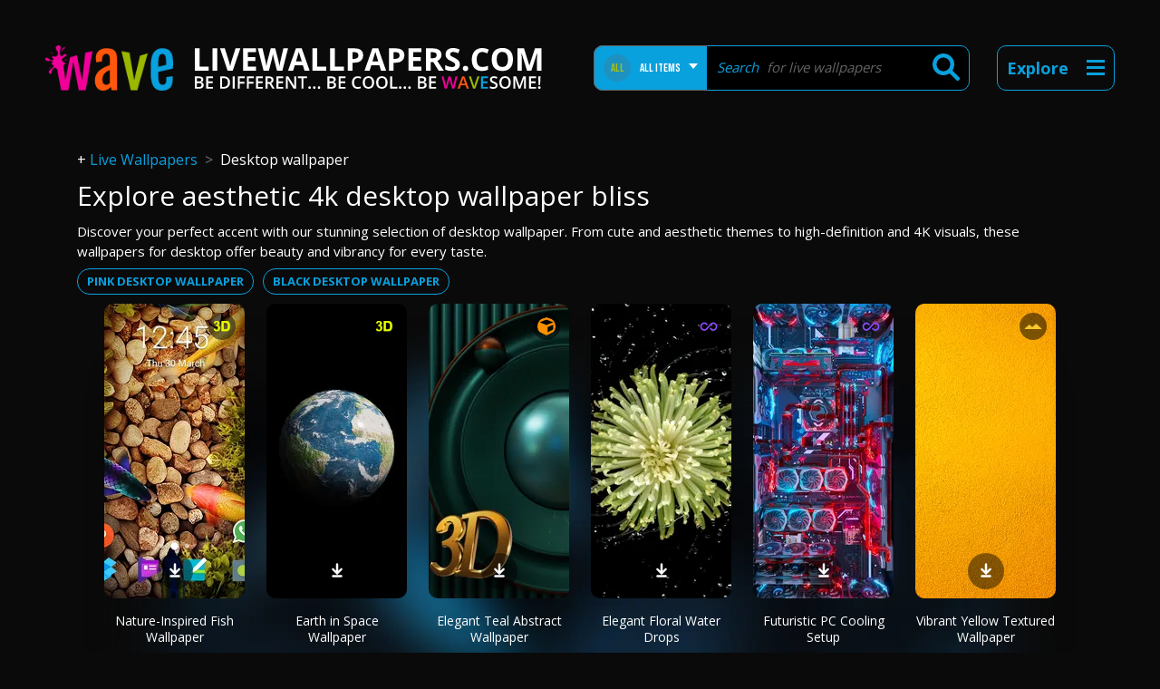

--- FILE ---
content_type: text/html; charset=UTF-8
request_url: https://www.livewallpapers.com/desktop-wallpaper
body_size: 27784
content:
<!DOCTYPE html>
<html ng-app="Application" ng-controller="Controller" data-ng-element-ready="isReady()" lang="en">
<head>
    <meta charset="utf-8">
    <meta name="referrer" content="origin" />
    <meta name="viewport" content="width=device-width, initial-scale=1.0">
    <meta http-equiv="Content-Security-Policy" content="default-src 'self';
script-src 'self' *.gstatic.com *.jquery.com *.google.com *.doubleclick.net googletagservices.com livewallpapers.com.local *.google-analytics.com *.googletagmanager.com *.googleapis.com *.cloudflare.com 'unsafe-inline';
style-src 'self' *.googleapis.com *.cloudflare.com 'unsafe-inline';
worker-src 'self' livewallpapers.com.local *.google-analytics.com *.googletagmanager.com *.googleapis.com *.cloudflare.com 'unsafe-inline' 'unsafe-eval' blob:;
object-src 'none';
base-uri 'self';
connect-src 'self' blob: data: gap: *.google.com *.livewallpapers.com dev.livewallpapers.com *.waveabc.xyz *.google-analytics.com *.doubleclick.net *.googleapis.com;
font-src 'self' data: *.gstatic.com;
frame-src 'self' *.youtube.com *.firebaseapp.com;
media-src 'self' https://1474899231.rsc.cdn77.org;
img-src 'self' data: *.cdn77.org *.livewallpapers.com wave.studio *.google.com *.google-analytics.com  *.googleusercontent.com *.facebook.com *.fbsbx.com *.fbcdn.net;
manifest-src 'self';" />
    <title>Desktop Wallpaper</title>

     
    <link rel="icon" type="image/x-icon" href="https://www.livewallpapers.com/assets/images/favicon.png">

    <meta name="description" content="Download HD-4K animated, 3D Desktop Wallpaper phone wallpapers to your iPhone or Android. ✅Get for free!">
    
    <link rel="canonical" href="/desktop-wallpaper-wallpapers">
 
<link rel="next" href="/desktop-wallpaper?page=2" />  

    <base href="/" />

    
    
    <!-- encore_entry_link_tags frontend_cfg -->
    <link rel="stylesheet" href="/build/frontend_cfg.64b7b180.css">

    <!-- If you'd like to support IE8 (for Video.js versions prior to v7) -->
    <!-- <script src="https://vjs.zencdn.net/ie8/1.1.2/videojs-ie8.min.js"></script> -->

        <script src="/assets/jquery.js"></script>
            
    <!-- Google Tag Manager -->
    <script>(function(w,d,s,l,i){w[l]=w[l]||[];w[l].push({'gtm.start':
    new Date().getTime(),event:'gtm.js'});var f=d.getElementsByTagName(s)[0],
    j=d.createElement(s),dl=l!='dataLayer'?'&l='+l:'';j.async=true;j.src=
    'https://www.googletagmanager.com/gtm.js?id='+i+dl;f.parentNode.insertBefore(j,f);
    })(window,document,'script','dataLayer','GTM-KS4DQTNR');</script>
    <!-- End Google Tag Manager -->
</head>
<body class="page-categories trasition-smooth">
<!-- Google Tag Manager (noscript) -->
<noscript><iframe src="https://www.googletagmanager.com/ns.html?id=GTM-KS4DQTNR"
height="0" width="0" style="display:none;visibility:hidden"></iframe></noscript>
<!-- End Google Tag Manager (noscript) -->

    <div class="container-fluid main-content">
        <div class="main-row row mb-7">

    <div class="col-xl-6 col-lg-4 col-md-4 col-sm-6"><a href="/"><img alt="Logo" class="logo" src="/assets/images/logo_wave.png" height="50" /> <img alt="Logo description" class="logo-description" src="/assets/images/wave_subtitle.svg" height="50" /></a></div>

    <div class="search-box-wrapper col-xl-6 col-lg-8 col-md-12 col-sm-12 col-xs-12">
                <div class="search-box">
    <form id="search_top" class="search-form" action="/search" method="get">
        <div class="all-items noselect">
            <small>ALL</small><span class="text noselect">ALL ITEMS</span>
        </div>
        <ul class="category-selection">
            <li class="li-all-items" style="display: none;">
                <a href="javascript:void(0);" title="ALL ITEMS" data-value="">
                    <small class="select-all">ALL</small><span class="text">ALL ITEMS</span>
                </a>
            </li>
                            <li>
                    <a href="javascript:void(0);" title="3D" data-value="image3d">
                        <small style="background: #1A1B1B url('/uploads/lw_types/files/images/60afdf5eb5f35_svg-3d.svg') center no-repeat;" class="select-image3d"></small><span class="text">3D</span>
                    </a>
                </li>
                            <li>
                    <a href="javascript:void(0);" title="IMAGES" data-value="image">
                        <small style="background: #1A1B1B url('/uploads/lw_types/files/images/60d48a17705c7_svg-images.svg') center no-repeat;" class="select-image"></small><span class="text">IMAGES</span>
                    </a>
                </li>
                            <li>
                    <a href="javascript:void(0);" title="3D PHOTOS" data-value="image3dmesh">
                        <small style="background: #1A1B1B url('/uploads/lw_types/files/images/60d48a85a2607_svg-3d-photos.svg') center no-repeat;" class="select-image3dmesh"></small><span class="text">3D PHOTOS</span>
                    </a>
                </li>
                            <li>
                    <a href="javascript:void(0);" title="VIDEO" data-value="video">
                        <small style="background: #1A1B1B url('/uploads/lw_types/files/images/60d48aa95518a_svg-video.svg') center no-repeat;" class="select-video"></small><span class="text">VIDEO</span>
                    </a>
                </li>
                            <li>
                    <a href="javascript:void(0);" title="SLIDESHOW" data-value="slideshow">
                        <small style="background: #1A1B1B url('/uploads/lw_types/files/images/60d4aae5874c6_svg-slideshow.svg') center no-repeat;" class="select-slideshow"></small><span class="text">SLIDESHOW</span>
                    </a>
                </li>
                            <li>
                    <a href="javascript:void(0);" title="PARALLAX" data-value="parallax2d">
                        <small style="background: #1A1B1B url('/uploads/lw_types/files/images/60d489a85a9d9_svg-parralax.svg') center no-repeat;" class="select-parallax2d"></small><span class="text">PARALLAX</span>
                    </a>
                </li>
                            <li>
                    <a href="javascript:void(0);" title="BOOMERANG" data-value="boomerang">
                        <small style="background: #1A1B1B url('/uploads/lw_types/files/images/60d489f7b2172_svg-boomerang.svg') center no-repeat;" class="select-boomerang"></small><span class="text">BOOMERANG</span>
                    </a>
                </li>
                    </ul>
        <input type="hidden" class="category-id" name="type" value="" />
        <div class="label-search">
            <p><span>Search</span> for live wallpapers</p>
            <input name="wallpaper" autocomplete="off" id="search-input" type="text" ng-model="asyncSelected" typeahead-loading="loadingAutocomplete" typeahead-no-results="noResults" uib-typeahead="item for item in getItems($viewValue)"  required="required" />
        </div>
        <button class="search-ico" type="submit"></button>
    </form>
</div>
<div class="search-menu"></div>
<div class="explore-menu noselect">
    <small class="text">Explore</small>
    <span class="line line-1"></span>
    <span class="line line-2"></span>
    <span class="line line-3"></span>
</div>
    


    </div>

    
<style>
.explore-menu.active + .explore-submenu,
.explore-submenu{
    display: none;
}

@media (min-width: 1225px){
    .explore-submenu-types ul,
    .explore-submenu-categories ul{
        columns: 2;
        -webkit-columns: 2;
        -moz-columns: 2;
    }
    .main-row  .extra.active {
        margin-top: -7px;
    }
}

@media (max-width: 1224px){
    body .explore-menu.active{
        float: right;
        margin-left: 30px;
        height: 50px;
        border: 1px solid #09A0DE;
        border-radius: 10px;
        z-index: 1001;
    }
}

@media (max-width: 768px){
    .extra .menu-head.active + ul {
        height: inherit;
    }

    .extra .menu-head::after{
        content: "+";
        text-align: center;
        float: right;
        border: solid 2px white;
        border-radius: 25px;
        width: 24px;
    }

    .extra .menu-head.active::after{
        content: "+";
        transform: rotate(45deg);
    }

    .extra .menu-head + ul {
        display: none;
    }

    .extra.active{
        margin-top: 0x;
    }

    body .extra .row{
        padding: 18px 15px;
        padding-right: 0px;
        /* margin-top: -63px; */
    }
    
    body .menu-items a img{
        margin-right: 15px;
    }
}

.extra{
    color: white;
    transition: all 0s ease-in-out;
    display: none;
    z-index: 1005;
}

.extra.active{
    display: block;
    margin-top: 10px
}

.extra .row{
    padding: 30px 55px;
    border: 1px solid #09A0DE;
    border-radius: 10px;
    cursor: pointer;
    margin: 0;
    background: black;
}

.extra .menu-head{
    padding: 14px 0px;
    font-size: 17px;
    font-weight: bold;
    text-transform: uppercase;
    line-height: 21px;

}

.extra .menu-head.active + ul {
    display: inherit;
}

.extra ul{
    list-style: none;
    padding-left: 0px;
    line-height: 35px;
}

.extra ul a{
    color: white;
    font-size: 15px;
}

.explore-menu.active{
    height: 72px;
}
.menu-items a img{
    height: 22px;
    /* border-radius: 11px; */
    width: 22px;
    margin-right: 5px;
}

.search-menu{
    height: 45px;
    width: 45px;
    position: absolute;
    right: 55px;
    border: none;
    top: -40px;
    cursor: pointer;
    /* background: url(/assets/images/ico-search.png) center center no-repeat; */
    /* background-size: 22px; */
    background: url(/assets/images/ic_search_nav_site.svg) center center no-repeat;
    background-size: 32px;
}
#report-modal span,
#report-modal{
    color: #09a0de;
}
#report-modal .modal-content{
    border: solid 1px #09a0de;
    border-radius: 10px;
    background-color: black;
}

#report-modal .modal-header{
    border: none;
}

#report-modal .modal-content .form-group{
    margin: 10px;
}

#report-modal .modal-content label{
    width: 100%;
    display: inline-block;
    text-align: left;
    padding: 5px;
}

#report-modal .modal-content textarea,
#report-modal .modal-content input,
#report-modal .modal-content select{
    width: 100%;
    border: solid 1px #09a0de;
    border-radius: 10px;
    background-color: black;
    color: #09a0de;
    padding: 5px;
}

#report-modal .modal-title{
    text-align: center;
    display: inline-block;
    width: 100%;
    margin-bottom: 0;
    font-size: 20px;
}
p.form-description {
    text-align: left;
    font-size: 12px;
    padding-left: 10px;
    opacity: 0.7;
}
#report-modal .checkbox-group label{
    border: solid 1px;
    border-radius: 10px;
    position: relative;
    cursor: pointer;
}
#report-modal .checkbox-group label input{
    position: absolute;
    top: calc(50% - 7px);
    width: auto;
    right: 15px;
    width: auto;
}
.extra-info{
    text-align: left;
    padding: 5px 15px;
}
#report-modal .copy{
    display: none;
}
input.loading{
    opacity: 0.5;
}
</style>

<script>
document.addEventListener('DOMContentLoaded', function () {
    let nl = document.querySelectorAll('.extra .menu-head');
    nl.forEach((e) => { 
        e.addEventListener('click', (event) => {
            var wasActive = null;
            nl.forEach(node => {
                console.log(node.classList)
                if(node == event.target && node.classList.contains('active')){
                    wasActive = node;
                }
                node.classList.remove('active');
            });
            console.log(event);
            if(!wasActive)
                event.target.classList.add('active');
        });
    })

    $(document).ready(function(){

        $('body').on('click', '.download-modal-btn', function(){
            var downloadHtml = $(this).closest('div').find('.download-links').html();
            $('#download-modal').on('show.bs.modal', function () {
                $(this).find('.modal-body').html('<div class="box-download"><img alt="Logo" class="logo" src="/assets/images/logo-dl.png"><br><h3>Oh, yeah! Your phone is gonna be wavesome </h3><p>Get the wallpaper you need</p><br><div class="dl-buttons">' + downloadHtml + '</div></div>');
            }).modal('show');
        });

        $("#report-modal form").on("submit", (e) => { 
            e.preventDefault(); 
            $("#report-modal").addClass("loading");
            $("#report-send").addClass("loading");
            $("#report-send").attr("disabled", "disabled");

            let uuid = $('.global-current-slide .wallaper-uuid').first().text();
            let payload = {
                "uuid": $('.global-current-slide .wallaper-uuid').first().text(),
                "reporting_option": $('#report-type').val(),
                "email": $('#report-email').val(),
                "message": $('#report-copyright-message').val(),
                "owner_info": $('#report-owner-message').val(),
                "copyrighted_work": $('#report-work').val(),
                "unauthorized_content_check": $('#report-unauthorized').is(":checked"),
                "copyright_owner_check": $('#report-owner').is(":checked"),
                "electronic_signature": $('#report-signature').val(),
                "source": "web"
            }
            if($("#report-type").val() != '5'){
                fetch("https://lwapi360.waveabc.xyz/api/lw/reports/content-reporting/"+uuid,{
                    method: "POST",
                    body: JSON.stringify(payload)
                }).then(e => {
                    $('#report-modal form').html('<div class="form-group"><label style="text-align:center;width:100%;">Thank you for reporting.</div>')
                    $("#report-modal").removeClass("loading");
                }).catch(err => {
                    console.error(err);
                    $("#report-modal").removeClass("loading");

                })

            }else{
                fetch("https://lwapi360.waveabc.xyz/api/lw/reports/content-infrigement/"+uuid,{
                    method: "POST",
                    body: JSON.stringify(payload)
                }).then(e => {
                    $('#report-modal form').html('<div class="form-group"><label style="text-align:center;width:100%;">Thank you for reporting.</div>')
                    $("#report-modal").removeClass("loading");
                }).catch(err => {
                    console.error(err);
                    $("#report-modal").removeClass("loading");

                })

            }

        });


        $("#report-type").on("change", (e) => { 
            // e.preventDefault(); 
            console.log(e); 
            if($("#report-type").val() != '5'){
                $('.copy').hide();
                $('.content-required').removeAttr("required");
            }else{
                $('.copy').show();
                $('.content-required').attr("required", "required");
            }
        });

    });

}, false);




</script>

<div class="col-md-12 col-sm-12 col-xs-12 extra">
    <div class="row">
        <div class="col-md-4 col-sm-12 explore-submenu-types">
            <div class="menu-head">Types</div>
            <ul class="menu-items">
                                    <li><a target="_self" href="/3d-wallpaper" title="3D Wallpaper">
                    <img alt="3D Wallpaper" src="[data-uri]">                    3D Wallpaper</a></li>
                                    <li><a target="_self" href="/wallpaper-4k" title="Live Wallpaper 4k">
                    <img alt="Live Wallpaper 4k" src="[data-uri]">                    Wallpaper 4K</a></li>
                                    <li><a target="_self" href="/video-wallpaper" title="Video Wallpaper">
                    <img alt="Video Wallpaper" src="[data-uri]">                    Video Wallpaper</a></li>
                                    <li><a target="_self" href="/wallpaper-images" title="Wallpaper Images">
                    <img alt="Wallpaper Images" src="[data-uri]">                    Wallpaper Images</a></li>
                                    <li><a target="_self" href="/slideshow-wallpapers" title="Slideshow Wallpapers">
                    <img alt="Slideshow Wallpapers" src="[data-uri]">                    Slideshow Wallpapers</a></li>
                                    <li><a target="_self" href="/parallax-wallpapers" title="Parallax Wallpapers">
                    <img alt="Parallax Wallpapers" src="[data-uri]">                    Parallax Wallpapers</a></li>
                                    <li><a target="_self" href="/boomerang-video-wallpapers" title="Boomerang Video Wallpapers">
                    <img alt="Boomerang Video Wallpapers" src="[data-uri]">                    Boomerang Wallpapers</a></li>
                            </ul>
        </div>
        <div class="col-md-4 col-sm-12 explore-submenu-categories">
            <div class="menu-head">Categories</div>
            <ul class="menu-items">
                                    <li><a target="_self" href="/aesthetic-wallpaper" title="Aesthetic Wallpaper">
                                        Aesthetic Wallpaper</a></li>
                                    <li><a target="_self" href="/anime-wallpaper" title="Anime Wallpaper">
                                        Anime Wallpaper</a></li>
                                    <li><a target="_self" href="/cute-wallpapers" title="Cute Wallpapers">
                                        Cute Wallpapers</a></li>
                                    <li><a target="_self" href="/cool-wallpapers" title="Cool Wallpapers">
                                        Cool Wallpapers</a></li>
                                    <li><a target="_self" href="/nature-wallpaper" title="Nature Wallpaper">
                                        Nature Wallpaper</a></li>
                                    <li><a target="_self" href="/flower-wallpaper" title="Flower Wallpaper">
                                        Flower Wallpaper</a></li>
                                    <li><a target="_self" href="/space-wallpaper" title="Space Wallpaper">
                                        Space Wallpaper</a></li>
                                    <li><a target="_self" href="/car-wallpaper" title="Car Wallpaper">
                                        Car Wallpaper</a></li>
                                    <li><a target="_self" href="/love-wallpaper" title="Love Wallpaper">
                                        Love Wallpaper</a></li>
                                    <li><a target="_self" href="/gaming-wallpaper" title="Gaming Wallpaper">
                                        Gaming Wallpaper</a></li>
                                    <li><a target="_self" href="/cartoon-wallpaper" title="Cartoon Wallpaper">
                                        Cartoon Wallpaper</a></li>
                                    <li><a target="_self" href="/animal-wallpaper" title="Animal Wallpaper">
                                        Animal Wallpaper</a></li>
                                    <li><a target="_self" href="/travel-wallpaper" title="Travel Wallpaper">
                                        Travel Wallpaper</a></li>
                                    <li><a target="_self" href="/horror-wallpaper" title="Horror Wallpaper">
                                        Horror Wallpaper</a></li>
                                    <li><a target="_self" href="/sports-wallpaper" title="Sports Wallpaper">
                                        Sports Wallpaper</a></li>
                                    <li><a target="_self" href="/holiday-wallpaper" title="Holiday Wallpaper">
                                        Holiday Wallpaper</a></li>
                            </ul>
        </div>
        <div class="col-md-2 col-sm-12 explore-submenu-colors">
            <div class="menu-head">Color</div>
            <ul class="menu-items">
                                    <li><a target="_self" href="/color-wallpaper" title="Color Wallpaper">
                    <img alt="Color Wallpaper" src="[data-uri]">                    Color Wallpaper</a></li>
                                    <li><a target="_self" href="/blue-wallpaper" title="Blue Wallpaper">
                    <img alt="Blue Wallpaper" src="[data-uri]">                    Blue Wallpaper</a></li>
                                    <li><a target="_self" href="/red-wallpaper" title="Red Wallpaper">
                    <img alt="Red Wallpaper" src="[data-uri]">                    Red Wallpaper</a></li>
                                    <li><a target="_self" href="/black-wallpaper" title=" Black Wallpaper">
                    <img alt=" Black Wallpaper" src="[data-uri]">                     Black Wallpaper</a></li>
                                    <li><a target="_self" href="/white-wallpaper" title="White Wallpaper">
                    <img alt="White Wallpaper" src="[data-uri]">                    White Wallpaper</a></li>
                            </ul>
        </div>
        <div class="col-md-2 col-sm-12 explore-submenu-others">
            <div class="menu-head">Discover</div>
            <ul class="menu-items">
                                    <li><a target="_self" href="/wallpaper-hd" title="Wallpaper HD">
                                        Wallpaper HD</a></li>
                                    <li><a target="_self" href="/iphone-wallpaper" title="iPhone Wallpaper">
                                        iPhone Wallpaper</a></li>
                                    <li><a target="_self" href="/android-wallpaper" title="Android Wallpaper">
                                        Android Wallpaper</a></li>
                                    <li><a target="_self" href="/pages/wallpaper-maker-app" title="Live Wallpaper Maker">
                                        Wallpaper Maker</a></li>
                                    <li><a target="_self" href="/ai-generated-wallpaper" title="AI-Generated Phone Wallpaper">
                                        AI-Generated Wallpaper</a></li>
                            </ul>
        </div>
    </div>
</div>

<div id="download-modal" class="modal fade" tabindex="-1" role="dialog">
    <div class="modal-dialog modal-dialog-centered" role="document">
        <div class="modal-content">
            <div class="modal-header">
                <h5 class="modal-title">&nbsp;</h5>
                <button type="button" class="close" data-dismiss="modal" aria-label="Close">
                    <span aria-hidden="true">&times;</span>
                </button>
            </div>
            <div class="modal-body text-center">
            </div>
        </div>
    </div> <!-- modal-bialog .// -->
</div> <!-- modal.// -->

<div id="report-modal" class="modal fade" tabindex="-1" role="dialog">
    <div class="modal-dialog modal-dialog-centered" role="document">
        <div class="modal-content">
            <div class="modal-header">
                <h5 class="modal-title">Report Wallpaper</h5>
                <button type="button" class="close" data-dismiss="modal" aria-label="Close">
                    <span aria-hidden="true">&times;</span>
                </button>
            </div>
            <div class="modal-body text-center">
            <form>
                <div class="form-group">
                    <label for="report-type">Report type</label>
                    <select class="form-control" id="report-type">
                    <option value="1">Not of Public Interest</option>
                    <option value="2">Bad Quality</option>
                    <option value="3">Offensive</option>
                    <option value="4">Sexually Explicit</option>
                    <option value="5">Copyright Content</option>
                    </select>
                </div>
                <div class="form-group">
                    <label for="report-email">Email address</label>
                    <input required="required" type="email" class="form-control" id="report-email" name="report-email">
                </div>
                                <div class="copy form-group copyright-group">
                    <label for="report-owner-message">Owner</label>
                    <textarea class="form-control content-required" id="report-owner-message" name="report-owner-message" rows="3"></textarea>
                    <p class="form-description">Please provide full name, company name, address and other information of the material owner</p>
                </div>
                <div class="copy form-group copyright-group">
                    <label for="report-work">Copyrighted Work</label>
                    <textarea class="form-control content-required" id="report-work" name="report-work" rows="3"></textarea>
                    <p class="form-description">Please provide description of the copyrighted work that you claim has been infringed, including the URL (i.e., web page address) of the location where the copyrighted work exists or a copy of the copyrighted work.</p>
                </div>
                <div class="copy form-group checkbox-group">
                    <label for="report-unauthorized">
                        Unauthorized Content
                        <input class="content-required" type="checkbox" id="report-unauthorized" name="report-unauthorized" value="1">
                    </label>
                    <p class="form-description">By checking this box, I confirm I have a good faith belief that use of the copyrighted materials described above as allegedly infringing is not authorized by the copyright owner, its agent, or the law</p>
                </div>
                <div class="copy form-group checkbox-group">
                    <label for="report-owner">
                        Copyright Owner
                        <input class="content-required" type="checkbox" id="report-owner" name="report-owne" value="1">
                    </label>
                    <p class="form-description">By checking this box. I confirm that the information in this notification is accurate and I swear, under penalty of perjury, that I am the copyright owner or am authorized to act on behalf of the owner of anexclusive right that is allegedly infringed.</p>
                </div>
                <div class="copy form-group">
                    <label for="report-signature">Electronic signature</label>
                    <input type="text" class="form-control content-required" name="report-signature" id="report-signature">
                    <p class="form-description">By typing your full name, you are providing us with your digital signature, which is as legally binding as your physical signature.</p>
                </div>
                <p class="copy extra-info">You may be held accountable for damages (including costs and attorneys' fees) for misrepresenting that any Content is infringing Your convright.</p>
                <div class="form-group">
                    <label for="report-message"> </label>
                    <input id="report-send" type="submit" value="Send" />
                </div>
                </form>
            </div>
        </div>
    </div> <!-- modal-bialog .// -->
</div> <!-- modal.// -->

</div>
    </div>
    <div class="container main-content">
        <div class="row">
            <div class="col-md-12 col-sm-12">
                <ol class="breadcrumb">
                    <li class="breadcrumb-item "><a href="/"><span>Live Wallpapers</span></a></li>
                                        <li class="breadcrumb-item"><span>Desktop wallpaper</span></li>
                </ol>
                                    <h1 class="title"> Explore aesthetic 4k desktop wallpaper bliss </h1>
                                                    <p class="infop mb-2">  
                        Discover your perfect accent with our stunning selection of desktop wallpaper. From cute and aesthetic themes to high-definition and 4K visuals, these wallpapers for desktop offer beauty and vibrancy for every taste.
                    </p>
                                <div class="connected-tags">
                                            <ul class="menu-tags">
                                                            <li><a title="Pink desktop wallpaper" href="pink-desktop-wallpaper"> pink desktop wallpaper  
                                                                </a></li>
                                                            <li><a title="Black desktop wallpaper" href="black-desktop-wallpaper"> black desktop wallpaper  
                                                                </a></li>
                                                    </ul>
                                    </div>
            </div>
        </div>

                    <script type="application/ld+json">
                {"@context":"https:\/\/schema.org","@type":"BreadcrumbList","itemListElement":[{"@type":"ListItem","position":1,"name":"Home","item":"https:\/\/www.livewallpapers.com"},{"@type":"ListItem","position":3,"name":"Desktop Wallpaper Live Wallpapers","item":"https:\/\/www.livewallpapers.com\/desktop-wallpaper"}]}
            </script>
                <div class="row">
                            <div class="col-xl-12 col-lg-12 col-md-12 col-sm-12 text-center">

                    <div class="row text-center">
                        <div class="col-sm-12 bg-category" style="background-image: url('assets/images/bg-category.webp');">

                            <div class="new-grid">
                                    <div class="">
                                                                                    <figure class="card-item">
                                                <div class="image-block">
                                                    <a title="Vibrant fish swimming over rocks with lush greenery on phone wallpaper." href="/wallpapers/nature-inspired-fish-wallpaper.html" class="img-container">
                                                        <img loading="lazy" src="https://media.livewallpapers.com/images/thumbnail/nature-inspired-fish-wallpaper.webp" alt="Vibrant fish swimming over rocks with lush greenery on phone wallpaper." />
                                                    </a>
                                                    <img class="box-tr-icon box-tr-3dscene" src="/type-image/3dscene" >
                                                    <div class="media-box media-box-grid text-center">
                                                            <ul>
        <li>
            <a class="download-modal-btn download-modal-btn-v3" href="javascript:void(0);" title="Download"><img src="/assets/images/ic_download_web.svg" alt="Download" /></a><br>
                <div class="download-links d-none">
                                            <a rel="nofollow" href="https://apps.apple.com/us/app/live-wallpapers-lockscreens/id1383200817?ls=1" title="App Store" class="app-store"><img src="/assets/images/ios.png" class="img-fluid" alt="App Store" /></a>
                        <br/>
                                                                <a rel="nofollow" href="https://wavestudio.sng.link/Fzjfc/so20?_dl=wavelw%3A%2F%2Fapp_redirect%3Faction%3Dshare_wallpaper%26uid%3Df536664f-7e46-4f62-ab60-603ba6f1f0ba" title="Play Store" class="play-store"><img src="assets/images/google.png" class="img-fluid" alt="Google Play Store" /></a>
                                                                                    </div>
        </li>
    </ul>
                                                    </div>
                                                </div>
                                                                                                    <figcaption class="card-subtitle"><a title="Nature-Inspired Fish Wallpaper" href="/wallpapers/nature-inspired-fish-wallpaper.html" >Nature-Inspired Fish Wallpaper</a></figcaption>
                                                                                            </figure>
                                                                                    <figure class="card-item">
                                                <div class="image-block">
                                                    <a title="Earth illuminated against black space background, highlighting continents and oceans." href="/wallpapers/earth-in-space-wallpaper-1.html" class="img-container">
                                                        <img loading="lazy" src="https://media.livewallpapers.com/images/thumbnail/earth-in-space-wallpaper-1.webp" alt="Earth illuminated against black space background, highlighting continents and oceans." />
                                                    </a>
                                                    <img class="box-tr-icon box-tr-parallax3d" src="/type-image/parallax3d" >
                                                    <div class="media-box media-box-grid text-center">
                                                            <ul>
        <li>
            <a class="download-modal-btn download-modal-btn-v3" href="javascript:void(0);" title="Download"><img src="/assets/images/ic_download_web.svg" alt="Download" /></a><br>
                <div class="download-links d-none">
                                                                <a rel="nofollow" href="https://wavestudio.sng.link/Fzjfc/so20?_dl=wavelw%3A%2F%2Fapp_redirect%3Faction%3Dshare_wallpaper%26uid%3Dd4e691a0-4480-4fe9-b6b7-4f6aebef00c1" title="Play Store" class="play-store"><img src="assets/images/google.png" class="img-fluid" alt="Google Play Store" /></a>
                                                                                    </div>
        </li>
    </ul>
                                                    </div>
                                                </div>
                                                                                                    <figcaption class="card-subtitle"><a title="Earth in Space Wallpaper" href="/wallpapers/earth-in-space-wallpaper-1.html" >Earth in Space Wallpaper</a></figcaption>
                                                                                            </figure>
                                                                                    <figure class="card-item">
                                                <div class="image-block">
                                                    <a title="Elegant teal abstract wallpaper with circular design and geometric patterns." href="/wallpapers/elegant-teal-abstract-wallpaper.html" class="img-container">
                                                        <img loading="lazy" src="https://media.livewallpapers.com/images/thumbnail/elegant-teal-abstract-wallpaper.webp" alt="Elegant teal abstract wallpaper with circular design and geometric patterns." />
                                                    </a>
                                                    <img class="box-tr-icon box-tr-unity" src="/type-image/unity" >
                                                    <div class="media-box media-box-grid text-center">
                                                            <ul>
        <li>
            <a class="download-modal-btn download-modal-btn-v3" href="javascript:void(0);" title="Download"><img src="/assets/images/ic_download_web.svg" alt="Download" /></a><br>
                <div class="download-links d-none">
                                                                <a rel="nofollow" href="https://wavestudio.sng.link/Fzjfc/so20?_dl=wavelw%3A%2F%2Fapp_redirect%3Faction%3Dshare_wallpaper%26uid%3D46631bf5-fc6d-4fb0-a4e1-240737daa088" title="Play Store" class="play-store"><img src="assets/images/google.png" class="img-fluid" alt="Google Play Store" /></a>
                                                                                    </div>
        </li>
    </ul>
                                                    </div>
                                                </div>
                                                                                                    <figcaption class="card-subtitle"><a title="Elegant Teal Abstract Wallpaper" href="/wallpapers/elegant-teal-abstract-wallpaper.html" >Elegant Teal Abstract Wallpaper</a></figcaption>
                                                                                            </figure>
                                                                                    <figure class="card-item">
                                                <div class="image-block">
                                                    <a title="Elegant green flower in dew against black mobile wallpaper." href="/wallpapers/elegant-floral-water-drops.html" class="img-container">
                                                        <img loading="lazy" src="https://media.livewallpapers.com/images/thumbnail/elegant-floral-water-drops.webp" alt="Elegant green flower in dew against black mobile wallpaper." />
                                                    </a>
                                                    <img class="box-tr-icon box-tr-video" src="/type-image/video" >
                                                    <div class="media-box media-box-grid text-center">
                                                            <ul>
        <li>
            <a class="download-modal-btn download-modal-btn-v3" href="javascript:void(0);" title="Download"><img src="/assets/images/ic_download_web.svg" alt="Download" /></a><br>
                <div class="download-links d-none">
                                            <a rel="nofollow" href="https://apps.apple.com/us/app/live-wallpapers-lockscreens/id1383200817?ls=1" title="App Store" class="app-store"><img src="/assets/images/ios.png" class="img-fluid" alt="App Store" /></a>
                        <br/>
                                                                <a rel="nofollow" href="https://wavestudio.sng.link/Fzjfc/so20?_dl=wavelw%3A%2F%2Fapp_redirect%3Faction%3Dshare_wallpaper%26uid%3D8361dd7f-5fcd-4fa8-9a08-45a228490a91" title="Play Store" class="play-store"><img src="assets/images/google.png" class="img-fluid" alt="Google Play Store" /></a>
                                                                                    </div>
        </li>
    </ul>
                                                    </div>
                                                </div>
                                                                                                    <figcaption class="card-subtitle"><a title="Elegant Floral Water Drops" href="/wallpapers/elegant-floral-water-drops.html" >Elegant Floral Water Drops</a></figcaption>
                                                                                            </figure>
                                                                                    <figure class="card-item">
                                                <div class="image-block">
                                                    <a title="Futuristic gaming PC cooling setup with red and blue LEDs." href="/wallpapers/futuristic-pc-cooling-setup.html" class="img-container">
                                                        <img loading="lazy" src="https://media.livewallpapers.com/images/thumbnail/futuristic-pc-cooling-setup.webp" alt="Futuristic gaming PC cooling setup with red and blue LEDs." />
                                                    </a>
                                                    <img class="box-tr-icon box-tr-video" src="/type-image/video" >
                                                    <div class="media-box media-box-grid text-center">
                                                            <ul>
        <li>
            <a class="download-modal-btn download-modal-btn-v3" href="javascript:void(0);" title="Download"><img src="/assets/images/ic_download_web.svg" alt="Download" /></a><br>
                <div class="download-links d-none">
                                            <a rel="nofollow" href="https://apps.apple.com/us/app/live-wallpapers-lockscreens/id1383200817?ls=1" title="App Store" class="app-store"><img src="/assets/images/ios.png" class="img-fluid" alt="App Store" /></a>
                        <br/>
                                                                <a rel="nofollow" href="https://wavestudio.sng.link/Fzjfc/so20?_dl=wavelw%3A%2F%2Fapp_redirect%3Faction%3Dshare_wallpaper%26uid%3De9ba1c41-1d41-4ff3-8bde-fe0a8a243eca" title="Play Store" class="play-store"><img src="assets/images/google.png" class="img-fluid" alt="Google Play Store" /></a>
                                                                                    </div>
        </li>
    </ul>
                                                    </div>
                                                </div>
                                                                                                    <figcaption class="card-subtitle"><a title="Futuristic PC Cooling Setup" href="/wallpapers/futuristic-pc-cooling-setup.html" >Futuristic PC Cooling Setup</a></figcaption>
                                                                                            </figure>
                                                                                    <figure class="card-item">
                                                <div class="image-block">
                                                    <a title="Bright yellow textured wallpaper for mobile devices." href="/wallpapers/vibrant-yellow-textured-wallpaper.html" class="img-container">
                                                        <img loading="lazy" src="https://media.livewallpapers.com/images/thumbnail/vibrant-yellow-textured-wallpaper.webp" alt="Bright yellow textured wallpaper for mobile devices." />
                                                    </a>
                                                    <img class="box-tr-icon box-tr-image" src="/type-image/image" >
                                                    <div class="media-box media-box-grid text-center">
                                                            <ul>
        <li>
            <a class="download-modal-btn download-modal-btn-v3" href="javascript:void(0);" title="Download"><img src="/assets/images/ic_download_web.svg" alt="Download" /></a><br>
                <div class="download-links d-none">
                                                                <a rel="nofollow" href="https://wavestudio.sng.link/Fzjfc/so20?_dl=wavelw%3A%2F%2Fapp_redirect%3Faction%3Dshare_wallpaper%26uid%3D294aa2d2-8488-4f8a-8183-b76294c6fc3e" title="Play Store" class="play-store"><img src="assets/images/google.png" class="img-fluid" alt="Google Play Store" /></a>
                                                                                    </div>
        </li>
    </ul>
                                                    </div>
                                                </div>
                                                                                                    <figcaption class="card-subtitle"><a title="Vibrant Yellow Textured Wallpaper" href="/wallpapers/vibrant-yellow-textured-wallpaper.html" >Vibrant Yellow Textured Wallpaper</a></figcaption>
                                                                                            </figure>
                                                                                    <figure class="card-item">
                                                <div class="image-block">
                                                    <a title="Colorful stones and seashells mobile wallpaper" href="/wallpapers/vibrant-pebbles-and-flowers-art.html" class="img-container">
                                                        <img loading="lazy" src="https://media.livewallpapers.com/images/thumbnail/vibrant-pebbles-and-flowers-art.webp" alt="Colorful stones and seashells mobile wallpaper" />
                                                    </a>
                                                    <img class="box-tr-icon box-tr-video" src="/type-image/video" >
                                                    <div class="media-box media-box-grid text-center">
                                                            <ul>
        <li>
            <a class="download-modal-btn download-modal-btn-v3" href="javascript:void(0);" title="Download"><img src="/assets/images/ic_download_web.svg" alt="Download" /></a><br>
                <div class="download-links d-none">
                                                                <a rel="nofollow" href="https://wavestudio.sng.link/Fzjfc/so20?_dl=wavelw%3A%2F%2Fapp_redirect%3Faction%3Dshare_wallpaper%26uid%3D84ab7591-eeaa-4422-acef-2900cb6d39c8" title="Play Store" class="play-store"><img src="assets/images/google.png" class="img-fluid" alt="Google Play Store" /></a>
                                                                                    </div>
        </li>
    </ul>
                                                    </div>
                                                </div>
                                                                                                    <figcaption class="card-subtitle"><a title="Colorful Stones and Shells Art" href="/wallpapers/vibrant-pebbles-and-flowers-art.html" >Colorful Stones and Shells Art</a></figcaption>
                                                                                            </figure>
                                                                                    <figure class="card-item">
                                                <div class="image-block">
                                                    <a title="Colorful diagonal lines of red, blue, and green pencils on a white background." href="/wallpapers/vibrant-colored-pencil-lines.html" class="img-container">
                                                        <img loading="lazy" src="https://media.livewallpapers.com/images/thumbnail/vibrant-colored-pencil-lines.webp" alt="Colorful diagonal lines of red, blue, and green pencils on a white background." />
                                                    </a>
                                                    <img class="box-tr-icon box-tr-image" src="/type-image/image" >
                                                    <div class="media-box media-box-grid text-center">
                                                            <ul>
        <li>
            <a class="download-modal-btn download-modal-btn-v3" href="javascript:void(0);" title="Download"><img src="/assets/images/ic_download_web.svg" alt="Download" /></a><br>
                <div class="download-links d-none">
                                                                <a rel="nofollow" href="https://wavestudio.sng.link/Fzjfc/so20?_dl=wavelw%3A%2F%2Fapp_redirect%3Faction%3Dshare_wallpaper%26uid%3Dd1b82b53-2bb3-4f33-a9b4-9a61d3375e71" title="Play Store" class="play-store"><img src="assets/images/google.png" class="img-fluid" alt="Google Play Store" /></a>
                                                                                    </div>
        </li>
    </ul>
                                                    </div>
                                                </div>
                                                                                                    <figcaption class="card-subtitle"><a title="Vibrant Colored Pencil Lines" href="/wallpapers/vibrant-colored-pencil-lines.html" >Vibrant Colored Pencil Lines</a></figcaption>
                                                                                            </figure>
                                                                                    <figure class="card-item">
                                                <div class="image-block">
                                                    <a title="Majestic tabby cat with green eyes on a blurred natural background." href="/wallpapers/majestic-cat-mobile-wallpaper.html" class="img-container">
                                                        <img loading="lazy" src="https://media.livewallpapers.com/images/thumbnail/majestic-cat-mobile-wallpaper.webp" alt="Majestic tabby cat with green eyes on a blurred natural background." />
                                                    </a>
                                                    <img class="box-tr-icon box-tr-image" src="/type-image/image" >
                                                    <div class="media-box media-box-grid text-center">
                                                            <ul>
        <li>
            <a class="download-modal-btn download-modal-btn-v3" href="javascript:void(0);" title="Download"><img src="/assets/images/ic_download_web.svg" alt="Download" /></a><br>
                <div class="download-links d-none">
                                                                <a rel="nofollow" href="https://wavestudio.sng.link/Fzjfc/so20?_dl=wavelw%3A%2F%2Fapp_redirect%3Faction%3Dshare_wallpaper%26uid%3D79766670-2b22-4ff3-ad8e-e7524bb0c362" title="Play Store" class="play-store"><img src="assets/images/google.png" class="img-fluid" alt="Google Play Store" /></a>
                                                                                    </div>
        </li>
    </ul>
                                                    </div>
                                                </div>
                                                                                                    <figcaption class="card-subtitle"><a title="Majestic Cat Mobile Wallpaper" href="/wallpapers/majestic-cat-mobile-wallpaper.html" >Majestic Cat Mobile Wallpaper</a></figcaption>
                                                                                            </figure>
                                                                                    <figure class="card-item">
                                                <div class="image-block">
                                                    <a title="Warm brown acoustic guitar against wooden background." href="/wallpapers/acoustic-guitar-wallpaper.html" class="img-container">
                                                        <img loading="lazy" src="https://media.livewallpapers.com/images/thumbnail/acoustic-guitar-wallpaper.webp" alt="Warm brown acoustic guitar against wooden background." />
                                                    </a>
                                                    <img class="box-tr-icon box-tr-image" src="/type-image/image" >
                                                    <div class="media-box media-box-grid text-center">
                                                            <ul>
        <li>
            <a class="download-modal-btn download-modal-btn-v3" href="javascript:void(0);" title="Download"><img src="/assets/images/ic_download_web.svg" alt="Download" /></a><br>
                <div class="download-links d-none">
                                                                <a rel="nofollow" href="https://wavestudio.sng.link/Fzjfc/so20?_dl=wavelw%3A%2F%2Fapp_redirect%3Faction%3Dshare_wallpaper%26uid%3Df0ff4c8e-afa7-4f9b-93f2-bf3c89dd2ee5" title="Play Store" class="play-store"><img src="assets/images/google.png" class="img-fluid" alt="Google Play Store" /></a>
                                                                                    </div>
        </li>
    </ul>
                                                    </div>
                                                </div>
                                                                                                    <figcaption class="card-subtitle"><a title="Acoustic Guitar Wallpaper" href="/wallpapers/acoustic-guitar-wallpaper.html" >Acoustic Guitar Wallpaper</a></figcaption>
                                                                                            </figure>
                                                                                    <figure class="card-item">
                                                <div class="image-block">
                                                    <a title="Colorful fish swimming over smooth pebbles." href="/wallpapers/colorful-fish-on-pebbles-1.html" class="img-container">
                                                        <img loading="lazy" src="https://media.livewallpapers.com/images/thumbnail/colorful-fish-on-pebbles-1.webp" alt="Colorful fish swimming over smooth pebbles." />
                                                    </a>
                                                    <img class="box-tr-icon box-tr-video" src="/type-image/video" >
                                                    <div class="media-box media-box-grid text-center">
                                                            <ul>
        <li>
            <a class="download-modal-btn download-modal-btn-v3" href="javascript:void(0);" title="Download"><img src="/assets/images/ic_download_web.svg" alt="Download" /></a><br>
                <div class="download-links d-none">
                                                                <a rel="nofollow" href="https://wavestudio.sng.link/Fzjfc/so20?_dl=wavelw%3A%2F%2Fapp_redirect%3Faction%3Dshare_wallpaper%26uid%3D4a8f1205-29bd-43ef-9309-1f8939b90f68" title="Play Store" class="play-store"><img src="assets/images/google.png" class="img-fluid" alt="Google Play Store" /></a>
                                                                                    </div>
        </li>
    </ul>
                                                    </div>
                                                </div>
                                                                                                    <figcaption class="card-subtitle"><a title="Colorful Fish on Pebbles" href="/wallpapers/colorful-fish-on-pebbles-1.html" >Colorful Fish on Pebbles</a></figcaption>
                                                                                            </figure>
                                                                                    <figure class="card-item">
                                                <div class="image-block">
                                                    <a title="Anime girl with pink hair in a pastel classroom setting, holding a book." href="/wallpapers/cute-anime-girl-classroom-wallpaper.html" class="img-container">
                                                        <img loading="lazy" src="https://media.livewallpapers.com/images/thumbnail/cute-anime-girl-classroom-wallpaper.webp" alt="Anime girl with pink hair in a pastel classroom setting, holding a book." />
                                                    </a>
                                                    <img class="box-tr-icon box-tr-image" src="/type-image/image" >
                                                    <div class="media-box media-box-grid text-center">
                                                            <ul>
        <li>
            <a class="download-modal-btn download-modal-btn-v3" href="javascript:void(0);" title="Download"><img src="/assets/images/ic_download_web.svg" alt="Download" /></a><br>
                <div class="download-links d-none">
                                            <a rel="nofollow" href="https://apps.apple.com/us/app/live-wallpapers-lockscreens/id1383200817?ls=1" title="App Store" class="app-store"><img src="/assets/images/ios.png" class="img-fluid" alt="App Store" /></a>
                        <br/>
                                                                <a rel="nofollow" href="https://wavestudio.sng.link/Fzjfc/so20?_dl=wavelw%3A%2F%2Fapp_redirect%3Faction%3Dshare_wallpaper%26uid%3Da8cdc9e3-cdf5-4411-bfb2-f3dfc1d6b771" title="Play Store" class="play-store"><img src="assets/images/google.png" class="img-fluid" alt="Google Play Store" /></a>
                                                                                    </div>
        </li>
    </ul>
                                                    </div>
                                                </div>
                                                                                                    <figcaption class="card-subtitle"><a title="Cute Anime Girl Classroom Wallpaper" href="/wallpapers/cute-anime-girl-classroom-wallpaper.html" >Cute Anime Girl Classroom Wallpaper</a></figcaption>
                                                                                            </figure>
                                                                                    <figure class="card-item">
                                                <div class="image-block">
                                                    <a title="Pair of colorful parrots on a branch." href="/wallpapers/vibrant-parrots-on-a-branch-15.html" class="img-container">
                                                        <img loading="lazy" src="https://media.livewallpapers.com/images/thumbnail/vibrant-parrots-on-a-branch-15.webp" alt="Pair of colorful parrots on a branch." />
                                                    </a>
                                                    <img class="box-tr-icon box-tr-video" src="/type-image/video" >
                                                    <div class="media-box media-box-grid text-center">
                                                            <ul>
        <li>
            <a class="download-modal-btn download-modal-btn-v3" href="javascript:void(0);" title="Download"><img src="/assets/images/ic_download_web.svg" alt="Download" /></a><br>
                <div class="download-links d-none">
                                                                <a rel="nofollow" href="https://wavestudio.sng.link/Fzjfc/so20?_dl=wavelw%3A%2F%2Fapp_redirect%3Faction%3Dshare_wallpaper%26uid%3Dd3942660-872c-46ee-b9d6-2f4591cabcea" title="Play Store" class="play-store"><img src="assets/images/google.png" class="img-fluid" alt="Google Play Store" /></a>
                                                                                    </div>
        </li>
    </ul>
                                                    </div>
                                                </div>
                                                                                                    <figcaption class="card-subtitle"><a title="Vibrant Parrots on a Branch" href="/wallpapers/vibrant-parrots-on-a-branch-15.html" >Vibrant Parrots on a Branch</a></figcaption>
                                                                                            </figure>
                                                                                    <figure class="card-item">
                                                <div class="image-block">
                                                    <a title="Vibrant colorful floral wallpaper with red petals on a dark background." href="/wallpapers/vibrant-floral-wallpaper-33.html" class="img-container">
                                                        <img loading="lazy" src="https://media.livewallpapers.com/images/thumbnail/vibrant-floral-wallpaper-33.webp" alt="Vibrant colorful floral wallpaper with red petals on a dark background." />
                                                    </a>
                                                    <img class="box-tr-icon box-tr-video" src="/type-image/video" >
                                                    <div class="media-box media-box-grid text-center">
                                                            <ul>
        <li>
            <a class="download-modal-btn download-modal-btn-v3" href="javascript:void(0);" title="Download"><img src="/assets/images/ic_download_web.svg" alt="Download" /></a><br>
                <div class="download-links d-none">
                                                                <a rel="nofollow" href="https://wavestudio.sng.link/Fzjfc/so20?_dl=wavelw%3A%2F%2Fapp_redirect%3Faction%3Dshare_wallpaper%26uid%3Dc74d0f59-593c-4eac-8e4d-cd739ba23f89" title="Play Store" class="play-store"><img src="assets/images/google.png" class="img-fluid" alt="Google Play Store" /></a>
                                                                                    </div>
        </li>
    </ul>
                                                    </div>
                                                </div>
                                                                                                    <figcaption class="card-subtitle"><a title="Vibrant Floral Wallpaper" href="/wallpapers/vibrant-floral-wallpaper-33.html" >Vibrant Floral Wallpaper</a></figcaption>
                                                                                            </figure>
                                                                                    <figure class="card-item">
                                                <div class="image-block">
                                                    <a title="Charming tabby kitten sitting with a blurred background." href="/wallpapers/charming-kitten-background.html" class="img-container">
                                                        <img loading="lazy" src="https://media.livewallpapers.com/images/thumbnail/charming-kitten-background.webp" alt="Charming tabby kitten sitting with a blurred background." />
                                                    </a>
                                                    <img class="box-tr-icon box-tr-image" src="/type-image/image" >
                                                    <div class="media-box media-box-grid text-center">
                                                            <ul>
        <li>
            <a class="download-modal-btn download-modal-btn-v3" href="javascript:void(0);" title="Download"><img src="/assets/images/ic_download_web.svg" alt="Download" /></a><br>
                <div class="download-links d-none">
                                                                <a rel="nofollow" href="https://wavestudio.sng.link/Fzjfc/so20?_dl=wavelw%3A%2F%2Fapp_redirect%3Faction%3Dshare_wallpaper%26uid%3D7f1dc4cd-847f-4fcf-8e78-df16b42cf72e" title="Play Store" class="play-store"><img src="assets/images/google.png" class="img-fluid" alt="Google Play Store" /></a>
                                                                                    </div>
        </li>
    </ul>
                                                    </div>
                                                </div>
                                                                                                    <figcaption class="card-subtitle"><a title="Charming Kitten Background" href="/wallpapers/charming-kitten-background.html" >Charming Kitten Background</a></figcaption>
                                                                                            </figure>
                                                                                    <figure class="card-item">
                                                <div class="image-block">
                                                    <a title="Illuminated green tree in dark serene setting." href="/wallpapers/glowing-green-tree-wallpaper.html" class="img-container">
                                                        <img loading="lazy" src="https://media.livewallpapers.com/images/thumbnail/glowing-green-tree-wallpaper.webp" alt="Illuminated green tree in dark serene setting." />
                                                    </a>
                                                    <img class="box-tr-icon box-tr-image3dmesh" src="/type-image/image3dmesh" >
                                                    <div class="media-box media-box-grid text-center">
                                                            <ul>
        <li>
            <a class="download-modal-btn download-modal-btn-v3" href="javascript:void(0);" title="Download"><img src="/assets/images/ic_download_web.svg" alt="Download" /></a><br>
                <div class="download-links d-none">
                                                                <a rel="nofollow" href="https://wavestudio.sng.link/Fzjfc/so20?_dl=wavelw%3A%2F%2Fapp_redirect%3Faction%3Dshare_wallpaper%26uid%3D08b3f83a-d8f0-422f-bc8c-ae5a288f0cd0" title="Play Store" class="play-store"><img src="assets/images/google.png" class="img-fluid" alt="Google Play Store" /></a>
                                                                                    </div>
        </li>
    </ul>
                                                    </div>
                                                </div>
                                                                                                    <figcaption class="card-subtitle"><a title="Glowing Green Tree Wallpaper" href="/wallpapers/glowing-green-tree-wallpaper.html" >Glowing Green Tree Wallpaper</a></figcaption>
                                                                                            </figure>
                                                                                    <figure class="card-item">
                                                <div class="image-block">
                                                    <a title="Serene Lord Shiva statue against a blue sky." href="/wallpapers/lord-shiva-meditative-wallpaper.html" class="img-container">
                                                        <img loading="lazy" src="https://media.livewallpapers.com/images/thumbnail/lord-shiva-meditative-wallpaper.webp" alt="Serene Lord Shiva statue against a blue sky." />
                                                    </a>
                                                    <img class="box-tr-icon box-tr-image3dmesh" src="/type-image/image3dmesh" >
                                                    <div class="media-box media-box-grid text-center">
                                                            <ul>
        <li>
            <a class="download-modal-btn download-modal-btn-v3" href="javascript:void(0);" title="Download"><img src="/assets/images/ic_download_web.svg" alt="Download" /></a><br>
                <div class="download-links d-none">
                                                                <a rel="nofollow" href="https://wavestudio.sng.link/Fzjfc/so20?_dl=wavelw%3A%2F%2Fapp_redirect%3Faction%3Dshare_wallpaper%26uid%3D8df0488f-bdc4-4f3f-84ba-f38a5e132e31" title="Play Store" class="play-store"><img src="assets/images/google.png" class="img-fluid" alt="Google Play Store" /></a>
                                                                                    </div>
        </li>
    </ul>
                                                    </div>
                                                </div>
                                                                                                    <figcaption class="card-subtitle"><a title="Lord Shiva Meditative Wallpaper" href="/wallpapers/lord-shiva-meditative-wallpaper.html" >Lord Shiva Meditative Wallpaper</a></figcaption>
                                                                                            </figure>
                                                                                    <figure class="card-item">
                                                <div class="image-block">
                                                    <a title="Blue roses with a butterfly and water droplets." href="/wallpapers/blue-roses-with-butterfly-bliss.html" class="img-container">
                                                        <img loading="lazy" src="https://media.livewallpapers.com/images/thumbnail/blue-roses-with-butterfly-bliss.webp" alt="Blue roses with a butterfly and water droplets." />
                                                    </a>
                                                    <img class="box-tr-icon box-tr-video" src="/type-image/video" >
                                                    <div class="media-box media-box-grid text-center">
                                                            <ul>
        <li>
            <a class="download-modal-btn download-modal-btn-v3" href="javascript:void(0);" title="Download"><img src="/assets/images/ic_download_web.svg" alt="Download" /></a><br>
                <div class="download-links d-none">
                                                                <a rel="nofollow" href="https://wavestudio.sng.link/Fzjfc/so20?_dl=wavelw%3A%2F%2Fapp_redirect%3Faction%3Dshare_wallpaper%26uid%3D7b3130d2-05cb-42e6-a039-b252f21eb48c" title="Play Store" class="play-store"><img src="assets/images/google.png" class="img-fluid" alt="Google Play Store" /></a>
                                                                                    </div>
        </li>
    </ul>
                                                    </div>
                                                </div>
                                                                                                    <figcaption class="card-subtitle"><a title="Blue Roses with Butterfly Bliss" href="/wallpapers/blue-roses-with-butterfly-bliss.html" >Blue Roses with Butterfly Bliss</a></figcaption>
                                                                                            </figure>
                                                                                    <figure class="card-item">
                                                <div class="image-block">
                                                    <a title="Vibrant wallpaper featuring Goddess Lakshmi with golden lotus and radiant halo." href="/wallpapers/goddess-lakshmi-vibrant-wallpaper-1.html" class="img-container">
                                                        <img loading="lazy" src="https://media.livewallpapers.com/images/thumbnail/goddess-lakshmi-vibrant-wallpaper-1.webp" alt="Vibrant wallpaper featuring Goddess Lakshmi with golden lotus and radiant halo." />
                                                    </a>
                                                    <img class="box-tr-icon box-tr-image3dmesh" src="/type-image/image3dmesh" >
                                                    <div class="media-box media-box-grid text-center">
                                                            <ul>
        <li>
            <a class="download-modal-btn download-modal-btn-v3" href="javascript:void(0);" title="Download"><img src="/assets/images/ic_download_web.svg" alt="Download" /></a><br>
                <div class="download-links d-none">
                                                                <a rel="nofollow" href="https://wavestudio.sng.link/Fzjfc/so20?_dl=wavelw%3A%2F%2Fapp_redirect%3Faction%3Dshare_wallpaper%26uid%3D88a9bf2c-bd94-4f66-ba30-1073ddcf22d9" title="Play Store" class="play-store"><img src="assets/images/google.png" class="img-fluid" alt="Google Play Store" /></a>
                                                                                    </div>
        </li>
    </ul>
                                                    </div>
                                                </div>
                                                                                                    <figcaption class="card-subtitle"><a title="Goddess Lakshmi Vibrant Wallpaper" href="/wallpapers/goddess-lakshmi-vibrant-wallpaper-1.html" >Goddess Lakshmi Vibrant Wallpaper</a></figcaption>
                                                                                            </figure>
                                                                                    <figure class="card-item">
                                                <div class="image-block">
                                                    <a title="Romantic heart with initial &#039;M&#039; on red brick background." href="/wallpapers/romantic-heart-wallpaper-70.html" class="img-container">
                                                        <img loading="lazy" src="https://media.livewallpapers.com/images/thumbnail/romantic-heart-wallpaper-70.webp" alt="Romantic heart with initial &#039;M&#039; on red brick background." />
                                                    </a>
                                                    <img class="box-tr-icon box-tr-video" src="/type-image/video" >
                                                    <div class="media-box media-box-grid text-center">
                                                            <ul>
        <li>
            <a class="download-modal-btn download-modal-btn-v3" href="javascript:void(0);" title="Download"><img src="/assets/images/ic_download_web.svg" alt="Download" /></a><br>
                <div class="download-links d-none">
                                                                <a rel="nofollow" href="https://wavestudio.sng.link/Fzjfc/so20?_dl=wavelw%3A%2F%2Fapp_redirect%3Faction%3Dshare_wallpaper%26uid%3D45a31882-af0c-4876-b861-6c360be0bf4d" title="Play Store" class="play-store"><img src="assets/images/google.png" class="img-fluid" alt="Google Play Store" /></a>
                                                                                    </div>
        </li>
    </ul>
                                                    </div>
                                                </div>
                                                                                                    <figcaption class="card-subtitle"><a title="Romantic Heart Wallpaper" href="/wallpapers/romantic-heart-wallpaper-70.html" >Romantic Heart Wallpaper</a></figcaption>
                                                                                            </figure>
                                                                                    <figure class="card-item">
                                                <div class="image-block">
                                                    <a title="RGB PC setup with colorful lights." href="/wallpapers/vibrant-rgb-pc-setup-wallpaper-2.html" class="img-container">
                                                        <img loading="lazy" src="https://media.livewallpapers.com/images/thumbnail/vibrant-rgb-pc-setup-wallpaper-2.webp" alt="RGB PC setup with colorful lights." />
                                                    </a>
                                                    <img class="box-tr-icon box-tr-image" src="/type-image/image" >
                                                    <div class="media-box media-box-grid text-center">
                                                            <ul>
        <li>
            <a class="download-modal-btn download-modal-btn-v3" href="javascript:void(0);" title="Download"><img src="/assets/images/ic_download_web.svg" alt="Download" /></a><br>
                <div class="download-links d-none">
                                                                <a rel="nofollow" href="https://wavestudio.sng.link/Fzjfc/so20?_dl=wavelw%3A%2F%2Fapp_redirect%3Faction%3Dshare_wallpaper%26uid%3D1a4e8b7e-bc46-4604-a7be-be926a8fa880" title="Play Store" class="play-store"><img src="assets/images/google.png" class="img-fluid" alt="Google Play Store" /></a>
                                                                                    </div>
        </li>
    </ul>
                                                    </div>
                                                </div>
                                                                                                    <figcaption class="card-subtitle"><a title="Vibrant RGB PC Setup Wallpaper" href="/wallpapers/vibrant-rgb-pc-setup-wallpaper-2.html" >Vibrant RGB PC Setup Wallpaper</a></figcaption>
                                                                                            </figure>
                                                                                    <figure class="card-item">
                                                <div class="image-block">
                                                    <a title="White flowers with blue butterflies wallpaper." href="/wallpapers/elegant-floral-butterfly-art-33.html" class="img-container">
                                                        <img loading="lazy" src="https://media.livewallpapers.com/images/thumbnail/elegant-floral-butterfly-art-33.webp" alt="White flowers with blue butterflies wallpaper." />
                                                    </a>
                                                    <img class="box-tr-icon box-tr-parallax2d" src="/type-image/parallax2d" >
                                                    <div class="media-box media-box-grid text-center">
                                                            <ul>
        <li>
            <a class="download-modal-btn download-modal-btn-v3" href="javascript:void(0);" title="Download"><img src="/assets/images/ic_download_web.svg" alt="Download" /></a><br>
                <div class="download-links d-none">
                                                                <a rel="nofollow" href="https://wavestudio.sng.link/Fzjfc/so20?_dl=wavelw%3A%2F%2Fapp_redirect%3Faction%3Dshare_wallpaper%26uid%3Dbec35432-cae6-41ba-a442-1a6b02608a01" title="Play Store" class="play-store"><img src="assets/images/google.png" class="img-fluid" alt="Google Play Store" /></a>
                                                                                    </div>
        </li>
    </ul>
                                                    </div>
                                                </div>
                                                                                                    <figcaption class="card-subtitle"><a title="Elegant Butterfly Floral Wallpaper" href="/wallpapers/elegant-floral-butterfly-art-33.html" >Elegant Butterfly Floral Wallpaper</a></figcaption>
                                                                                            </figure>
                                                                                    <figure class="card-item">
                                                <div class="image-block">
                                                    <a title="Vibrant RGB gaming desktop setup with colorful geometric patterns." href="/wallpapers/vibrant-gaming-desktop-setup.html" class="img-container">
                                                        <img loading="lazy" src="https://media.livewallpapers.com/images/thumbnail/vibrant-gaming-desktop-setup.webp" alt="Vibrant RGB gaming desktop setup with colorful geometric patterns." />
                                                    </a>
                                                    <img class="box-tr-icon box-tr-image3dmesh" src="/type-image/image3dmesh" >
                                                    <div class="media-box media-box-grid text-center">
                                                            <ul>
        <li>
            <a class="download-modal-btn download-modal-btn-v3" href="javascript:void(0);" title="Download"><img src="/assets/images/ic_download_web.svg" alt="Download" /></a><br>
                <div class="download-links d-none">
                                                                <a rel="nofollow" href="https://wavestudio.sng.link/Fzjfc/so20?_dl=wavelw%3A%2F%2Fapp_redirect%3Faction%3Dshare_wallpaper%26uid%3D6eccceae-e334-4bd0-b3b8-c8646f8cd237" title="Play Store" class="play-store"><img src="assets/images/google.png" class="img-fluid" alt="Google Play Store" /></a>
                                                                                    </div>
        </li>
    </ul>
                                                    </div>
                                                </div>
                                                                                                    <figcaption class="card-subtitle"><a title="Vibrant Gaming Desktop Setup" href="/wallpapers/vibrant-gaming-desktop-setup.html" >Vibrant Gaming Desktop Setup</a></figcaption>
                                                                                            </figure>
                                                                                    <figure class="card-item">
                                                <div class="image-block">
                                                    <a title="Stylish wallpaper featuring colorful floral pattern with red, blue, white hues." href="/wallpapers/colorful-floral-pattern-wallpaper-23.html" class="img-container">
                                                        <img loading="lazy" src="https://media.livewallpapers.com/images/thumbnail/colorful-floral-pattern-wallpaper-23.webp" alt="Stylish wallpaper featuring colorful floral pattern with red, blue, white hues." />
                                                    </a>
                                                    <img class="box-tr-icon box-tr-image3dmesh" src="/type-image/image3dmesh" >
                                                    <div class="media-box media-box-grid text-center">
                                                            <ul>
        <li>
            <a class="download-modal-btn download-modal-btn-v3" href="javascript:void(0);" title="Download"><img src="/assets/images/ic_download_web.svg" alt="Download" /></a><br>
                <div class="download-links d-none">
                                                                <a rel="nofollow" href="https://wavestudio.sng.link/Fzjfc/so20?_dl=wavelw%3A%2F%2Fapp_redirect%3Faction%3Dshare_wallpaper%26uid%3Dd2b2dc95-1e99-4c4f-b456-bf1c0752f662" title="Play Store" class="play-store"><img src="assets/images/google.png" class="img-fluid" alt="Google Play Store" /></a>
                                                                                    </div>
        </li>
    </ul>
                                                    </div>
                                                </div>
                                                                                                    <figcaption class="card-subtitle"><a title="Colorful Floral Pattern Wallpaper" href="/wallpapers/colorful-floral-pattern-wallpaper-23.html" >Colorful Floral Pattern Wallpaper</a></figcaption>
                                                                                            </figure>
                                                                                    <figure class="card-item">
                                                <div class="image-block">
                                                    <a title="Vivid ladybug on a dark green leaf in a stunning nature-themed wallpaper." href="/wallpapers/vivid-ladybug-on-leaf-wallpaper.html" class="img-container">
                                                        <img loading="lazy" src="https://media.livewallpapers.com/images/thumbnail/vivid-ladybug-on-leaf-wallpaper.webp" alt="Vivid ladybug on a dark green leaf in a stunning nature-themed wallpaper." />
                                                    </a>
                                                    <img class="box-tr-icon box-tr-image" src="/type-image/image" >
                                                    <div class="media-box media-box-grid text-center">
                                                            <ul>
        <li>
            <a class="download-modal-btn download-modal-btn-v3" href="javascript:void(0);" title="Download"><img src="/assets/images/ic_download_web.svg" alt="Download" /></a><br>
                <div class="download-links d-none">
                                                                <a rel="nofollow" href="https://wavestudio.sng.link/Fzjfc/so20?_dl=wavelw%3A%2F%2Fapp_redirect%3Faction%3Dshare_wallpaper%26uid%3D92a7ce54-7ab8-4f8a-a926-07f11bbc9414" title="Play Store" class="play-store"><img src="assets/images/google.png" class="img-fluid" alt="Google Play Store" /></a>
                                                                                    </div>
        </li>
    </ul>
                                                    </div>
                                                </div>
                                                                                                    <figcaption class="card-subtitle"><a title="Vivid Ladybug on Leaf Wallpaper" href="/wallpapers/vivid-ladybug-on-leaf-wallpaper.html" >Vivid Ladybug on Leaf Wallpaper</a></figcaption>
                                                                                            </figure>
                                                                                    <figure class="card-item">
                                                <div class="image-block">
                                                    <a title="Colorful characters at casino table with roulette wheel in vibrant setting." href="/wallpapers/vibrant-casino-game-duo-art.html" class="img-container">
                                                        <img loading="lazy" src="https://media.livewallpapers.com/images/thumbnail/vibrant-casino-game-duo-art.webp" alt="Colorful characters at casino table with roulette wheel in vibrant setting." />
                                                    </a>
                                                    <img class="box-tr-icon box-tr-image" src="/type-image/image" >
                                                    <div class="media-box media-box-grid text-center">
                                                            <ul>
        <li>
            <a class="download-modal-btn download-modal-btn-v3" href="javascript:void(0);" title="Download"><img src="/assets/images/ic_download_web.svg" alt="Download" /></a><br>
                <div class="download-links d-none">
                                                                <a rel="nofollow" href="https://wavestudio.sng.link/Fzjfc/so20?_dl=wavelw%3A%2F%2Fapp_redirect%3Faction%3Dshare_wallpaper%26uid%3D5ed01218-cee8-437c-9639-cb332b42c58a" title="Play Store" class="play-store"><img src="assets/images/google.png" class="img-fluid" alt="Google Play Store" /></a>
                                                                                    </div>
        </li>
    </ul>
                                                    </div>
                                                </div>
                                                                                                    <figcaption class="card-subtitle"><a title="Vibrant Casino Game Duo Art" href="/wallpapers/vibrant-casino-game-duo-art.html" >Vibrant Casino Game Duo Art</a></figcaption>
                                                                                            </figure>
                                                                                    <figure class="card-item">
                                                <div class="image-block">
                                                    <a title="Sleek car surrounded by vibrant autumn leaves in an eye-catching mobile wallpaper." href="/wallpapers/autumn-leaves-car-wallpaper.html" class="img-container">
                                                        <img loading="lazy" src="https://media.livewallpapers.com/images/thumbnail/autumn-leaves-car-wallpaper.webp" alt="Sleek car surrounded by vibrant autumn leaves in an eye-catching mobile wallpaper." />
                                                    </a>
                                                    <img class="box-tr-icon box-tr-image" src="/type-image/image" >
                                                    <div class="media-box media-box-grid text-center">
                                                            <ul>
        <li>
            <a class="download-modal-btn download-modal-btn-v3" href="javascript:void(0);" title="Download"><img src="/assets/images/ic_download_web.svg" alt="Download" /></a><br>
                <div class="download-links d-none">
                                                                <a rel="nofollow" href="https://wavestudio.sng.link/Fzjfc/so20?_dl=wavelw%3A%2F%2Fapp_redirect%3Faction%3Dshare_wallpaper%26uid%3D8dc7169a-15e2-4f3d-ac2b-3c325a4b378f" title="Play Store" class="play-store"><img src="assets/images/google.png" class="img-fluid" alt="Google Play Store" /></a>
                                                                                    </div>
        </li>
    </ul>
                                                    </div>
                                                </div>
                                                                                                    <figcaption class="card-subtitle"><a title="Autumn Leaves Car Wallpaper" href="/wallpapers/autumn-leaves-car-wallpaper.html" >Autumn Leaves Car Wallpaper</a></figcaption>
                                                                                            </figure>
                                                                                    <figure class="card-item">
                                                <div class="image-block">
                                                    <a title="Yellow rose with glowing heart and moonlight." href="/wallpapers/glowing-rose-heart-wallpaper-1.html" class="img-container">
                                                        <img loading="lazy" src="https://media.livewallpapers.com/images/thumbnail/glowing-rose-heart-wallpaper-1.webp" alt="Yellow rose with glowing heart and moonlight." />
                                                    </a>
                                                    <img class="box-tr-icon box-tr-image3dmesh" src="/type-image/image3dmesh" >
                                                    <div class="media-box media-box-grid text-center">
                                                            <ul>
        <li>
            <a class="download-modal-btn download-modal-btn-v3" href="javascript:void(0);" title="Download"><img src="/assets/images/ic_download_web.svg" alt="Download" /></a><br>
                <div class="download-links d-none">
                                                                <a rel="nofollow" href="https://wavestudio.sng.link/Fzjfc/so20?_dl=wavelw%3A%2F%2Fapp_redirect%3Faction%3Dshare_wallpaper%26uid%3D6c150c77-6f3d-4312-92ee-4cfcc07cef68" title="Play Store" class="play-store"><img src="assets/images/google.png" class="img-fluid" alt="Google Play Store" /></a>
                                                                                    </div>
        </li>
    </ul>
                                                    </div>
                                                </div>
                                                                                                    <figcaption class="card-subtitle"><a title="Glowing Rose Heart Wallpaper" href="/wallpapers/glowing-rose-heart-wallpaper-1.html" >Glowing Rose Heart Wallpaper</a></figcaption>
                                                                                            </figure>
                                                                                    <figure class="card-item">
                                                <div class="image-block">
                                                    <a title="Digital innovation theme with devices and icons on a blue background." href="/wallpapers/technology-innovation-wallpaper.html" class="img-container">
                                                        <img loading="lazy" src="https://media.livewallpapers.com/images/thumbnail/technology-innovation-wallpaper.webp" alt="Digital innovation theme with devices and icons on a blue background." />
                                                    </a>
                                                    <img class="box-tr-icon box-tr-image3dmesh" src="/type-image/image3dmesh" >
                                                    <div class="media-box media-box-grid text-center">
                                                            <ul>
        <li>
            <a class="download-modal-btn download-modal-btn-v3" href="javascript:void(0);" title="Download"><img src="/assets/images/ic_download_web.svg" alt="Download" /></a><br>
                <div class="download-links d-none">
                                                                <a rel="nofollow" href="https://wavestudio.sng.link/Fzjfc/so20?_dl=wavelw%3A%2F%2Fapp_redirect%3Faction%3Dshare_wallpaper%26uid%3Df8e8aed9-2958-4f2f-90d9-ad10694872d5" title="Play Store" class="play-store"><img src="assets/images/google.png" class="img-fluid" alt="Google Play Store" /></a>
                                                                                    </div>
        </li>
    </ul>
                                                    </div>
                                                </div>
                                                                                                    <figcaption class="card-subtitle"><a title="Technology Innovation Wallpaper" href="/wallpapers/technology-innovation-wallpaper.html" >Technology Innovation Wallpaper</a></figcaption>
                                                                                            </figure>
                                                                                    <figure class="card-item">
                                                <div class="image-block">
                                                    <a title="Two birds perched on a blossoming branch." href="/wallpapers/birds-on-blossom-branch.html" class="img-container">
                                                        <img loading="lazy" src="https://media.livewallpapers.com/images/thumbnail/birds-on-blossom-branch.webp" alt="Two birds perched on a blossoming branch." />
                                                    </a>
                                                    <img class="box-tr-icon box-tr-video" src="/type-image/video" >
                                                    <div class="media-box media-box-grid text-center">
                                                            <ul>
        <li>
            <a class="download-modal-btn download-modal-btn-v3" href="javascript:void(0);" title="Download"><img src="/assets/images/ic_download_web.svg" alt="Download" /></a><br>
                <div class="download-links d-none">
                                                                <a rel="nofollow" href="https://wavestudio.sng.link/Fzjfc/so20?_dl=wavelw%3A%2F%2Fapp_redirect%3Faction%3Dshare_wallpaper%26uid%3Dd7997435-4518-4be9-8e7d-09503347884b" title="Play Store" class="play-store"><img src="assets/images/google.png" class="img-fluid" alt="Google Play Store" /></a>
                                                                                    </div>
        </li>
    </ul>
                                                    </div>
                                                </div>
                                                                                                    <figcaption class="card-subtitle"><a title="Birds on Blossom Branch" href="/wallpapers/birds-on-blossom-branch.html" >Birds on Blossom Branch</a></figcaption>
                                                                                            </figure>
                                                                                    <figure class="card-item">
                                                <div class="image-block">
                                                    <a title="Adorable cartoon kitten holding a ball." href="/wallpapers/cute-kitten-holding-ball.html" class="img-container">
                                                        <img loading="lazy" src="https://media.livewallpapers.com/images/thumbnail/cute-kitten-holding-ball.webp" alt="Adorable cartoon kitten holding a ball." />
                                                    </a>
                                                    <img class="box-tr-icon box-tr-image" src="/type-image/image" >
                                                    <div class="media-box media-box-grid text-center">
                                                            <ul>
        <li>
            <a class="download-modal-btn download-modal-btn-v3" href="javascript:void(0);" title="Download"><img src="/assets/images/ic_download_web.svg" alt="Download" /></a><br>
                <div class="download-links d-none">
                                                                <a rel="nofollow" href="https://wavestudio.sng.link/Fzjfc/so20?_dl=wavelw%3A%2F%2Fapp_redirect%3Faction%3Dshare_wallpaper%26uid%3D5284b9a1-c13b-440d-8460-6deee5b69e60" title="Play Store" class="play-store"><img src="assets/images/google.png" class="img-fluid" alt="Google Play Store" /></a>
                                                                                    </div>
        </li>
    </ul>
                                                    </div>
                                                </div>
                                                                                                    <figcaption class="card-subtitle"><a title="Cute Kitten Holding Ball" href="/wallpapers/cute-kitten-holding-ball.html" >Cute Kitten Holding Ball</a></figcaption>
                                                                                            </figure>
                                                                                    <figure class="card-item">
                                                <div class="image-block">
                                                    <a title="Cute fluffy cartoon bird in vibrant orange setting." href="/wallpapers/cute-cartoon-bird-wallpaper-21.html" class="img-container">
                                                        <img loading="lazy" src="https://media.livewallpapers.com/images/thumbnail/cute-cartoon-bird-wallpaper-21.webp" alt="Cute fluffy cartoon bird in vibrant orange setting." />
                                                    </a>
                                                    <img class="box-tr-icon box-tr-video" src="/type-image/video" >
                                                    <div class="media-box media-box-grid text-center">
                                                            <ul>
        <li>
            <a class="download-modal-btn download-modal-btn-v3" href="javascript:void(0);" title="Download"><img src="/assets/images/ic_download_web.svg" alt="Download" /></a><br>
                <div class="download-links d-none">
                                                                <a rel="nofollow" href="https://wavestudio.sng.link/Fzjfc/so20?_dl=wavelw%3A%2F%2Fapp_redirect%3Faction%3Dshare_wallpaper%26uid%3D4b8e8bff-4cd5-4aa2-98f7-0bb36904f090" title="Play Store" class="play-store"><img src="assets/images/google.png" class="img-fluid" alt="Google Play Store" /></a>
                                                                                    </div>
        </li>
    </ul>
                                                    </div>
                                                </div>
                                                                                                    <figcaption class="card-subtitle"><a title="Cute Cartoon Bird Wallpaper" href="/wallpapers/cute-cartoon-bird-wallpaper-21.html" >Cute Cartoon Bird Wallpaper</a></figcaption>
                                                                                            </figure>
                                                                                    <figure class="card-item">
                                                <div class="image-block">
                                                    <a title="Cricket player in urban skyline wallpaper with vibrant blue tones." href="/wallpapers/dynamic-cricket-skyline-wallpaper.html" class="img-container">
                                                        <img loading="lazy" src="https://media.livewallpapers.com/images/thumbnail/dynamic-cricket-skyline-wallpaper.webp" alt="Cricket player in urban skyline wallpaper with vibrant blue tones." />
                                                    </a>
                                                    <img class="box-tr-icon box-tr-image" src="/type-image/image" >
                                                    <div class="media-box media-box-grid text-center">
                                                            <ul>
        <li>
            <a class="download-modal-btn download-modal-btn-v3" href="javascript:void(0);" title="Download"><img src="/assets/images/ic_download_web.svg" alt="Download" /></a><br>
                <div class="download-links d-none">
                                                                <a rel="nofollow" href="https://wavestudio.sng.link/Fzjfc/so20?_dl=wavelw%3A%2F%2Fapp_redirect%3Faction%3Dshare_wallpaper%26uid%3Db51f7c95-4381-4fff-a06f-20700011ce98" title="Play Store" class="play-store"><img src="assets/images/google.png" class="img-fluid" alt="Google Play Store" /></a>
                                                                                    </div>
        </li>
    </ul>
                                                    </div>
                                                </div>
                                                                                                    <figcaption class="card-subtitle"><a title="Dynamic Cricket Skyline Wallpaper" href="/wallpapers/dynamic-cricket-skyline-wallpaper.html" >Dynamic Cricket Skyline Wallpaper</a></figcaption>
                                                                                            </figure>
                                                                                    <figure class="card-item">
                                                <div class="image-block">
                                                    <a title="Vibrant and colorful stone pattern wallpaper enhancing mobile screens." href="/wallpapers/vibrant-colorful-stones-wallpaper-5.html" class="img-container">
                                                        <img loading="lazy" src="https://media.livewallpapers.com/images/thumbnail/vibrant-colorful-stones-wallpaper-5.webp" alt="Vibrant and colorful stone pattern wallpaper enhancing mobile screens." />
                                                    </a>
                                                    <img class="box-tr-icon box-tr-image3dmesh" src="/type-image/image3dmesh" >
                                                    <div class="media-box media-box-grid text-center">
                                                            <ul>
        <li>
            <a class="download-modal-btn download-modal-btn-v3" href="javascript:void(0);" title="Download"><img src="/assets/images/ic_download_web.svg" alt="Download" /></a><br>
                <div class="download-links d-none">
                                                                <a rel="nofollow" href="https://wavestudio.sng.link/Fzjfc/so20?_dl=wavelw%3A%2F%2Fapp_redirect%3Faction%3Dshare_wallpaper%26uid%3Dff298694-afdc-42a4-ad49-88b061c3c610" title="Play Store" class="play-store"><img src="assets/images/google.png" class="img-fluid" alt="Google Play Store" /></a>
                                                                                    </div>
        </li>
    </ul>
                                                    </div>
                                                </div>
                                                                                                    <figcaption class="card-subtitle"><a title="Vibrant Colorful Stones Wallpaper" href="/wallpapers/vibrant-colorful-stones-wallpaper-5.html" >Vibrant Colorful Stones Wallpaper</a></figcaption>
                                                                                            </figure>
                                                                                    <figure class="card-item">
                                                <div class="image-block">
                                                    <a title="Vibrant digital artwork of glowing lily flowers." href="/wallpapers/vibrant-lily-flower-art.html" class="img-container">
                                                        <img loading="lazy" src="https://media.livewallpapers.com/images/thumbnail/vibrant-lily-flower-art.webp" alt="Vibrant digital artwork of glowing lily flowers." />
                                                    </a>
                                                    <img class="box-tr-icon box-tr-image" src="/type-image/image" >
                                                    <div class="media-box media-box-grid text-center">
                                                            <ul>
        <li>
            <a class="download-modal-btn download-modal-btn-v3" href="javascript:void(0);" title="Download"><img src="/assets/images/ic_download_web.svg" alt="Download" /></a><br>
                <div class="download-links d-none">
                                                                <a rel="nofollow" href="https://wavestudio.sng.link/Fzjfc/so20?_dl=wavelw%3A%2F%2Fapp_redirect%3Faction%3Dshare_wallpaper%26uid%3Dff0a949a-9c35-43ee-8c88-0ba11fa5cd0e" title="Play Store" class="play-store"><img src="assets/images/google.png" class="img-fluid" alt="Google Play Store" /></a>
                                                                                    </div>
        </li>
    </ul>
                                                    </div>
                                                </div>
                                                                                                    <figcaption class="card-subtitle"><a title="Vibrant Lily Flower Art" href="/wallpapers/vibrant-lily-flower-art.html" >Vibrant Lily Flower Art</a></figcaption>
                                                                                            </figure>
                                                                                    <figure class="card-item">
                                                <div class="image-block">
                                                    <a title="Mountain lion sitting on rocks in a scenic landscape, gazing into the distance." href="/wallpapers/majestic-mountain-lion-wallpaper-3.html" class="img-container">
                                                        <img loading="lazy" src="https://media.livewallpapers.com/images/thumbnail/majestic-mountain-lion-wallpaper-3.webp" alt="Mountain lion sitting on rocks in a scenic landscape, gazing into the distance." />
                                                    </a>
                                                    <img class="box-tr-icon box-tr-video" src="/type-image/video" >
                                                    <div class="media-box media-box-grid text-center">
                                                            <ul>
        <li>
            <a class="download-modal-btn download-modal-btn-v3" href="javascript:void(0);" title="Download"><img src="/assets/images/ic_download_web.svg" alt="Download" /></a><br>
                <div class="download-links d-none">
                                            <a rel="nofollow" href="https://apps.apple.com/us/app/live-wallpapers-lockscreens/id1383200817?ls=1" title="App Store" class="app-store"><img src="/assets/images/ios.png" class="img-fluid" alt="App Store" /></a>
                        <br/>
                                                                <a rel="nofollow" href="https://wavestudio.sng.link/Fzjfc/so20?_dl=wavelw%3A%2F%2Fapp_redirect%3Faction%3Dshare_wallpaper%26uid%3De1ead1d7-8580-4a49-9b68-642efbfa022d" title="Play Store" class="play-store"><img src="assets/images/google.png" class="img-fluid" alt="Google Play Store" /></a>
                                                                                    </div>
        </li>
    </ul>
                                                    </div>
                                                </div>
                                                                                                    <figcaption class="card-subtitle"><a title="Majestic Mountain Lion Wallpaper" href="/wallpapers/majestic-mountain-lion-wallpaper-3.html" >Majestic Mountain Lion Wallpaper</a></figcaption>
                                                                                            </figure>
                                                                                    <figure class="card-item">
                                                <div class="image-block">
                                                    <a title="Elegant pink flower with green leaves on a soft background." href="/wallpapers/elegant-pink-flower-wallpaper-26.html" class="img-container">
                                                        <img loading="lazy" src="https://media.livewallpapers.com/images/thumbnail/elegant-pink-flower-wallpaper-26.webp" alt="Elegant pink flower with green leaves on a soft background." />
                                                    </a>
                                                    <img class="box-tr-icon box-tr-image" src="/type-image/image" >
                                                    <div class="media-box media-box-grid text-center">
                                                            <ul>
        <li>
            <a class="download-modal-btn download-modal-btn-v3" href="javascript:void(0);" title="Download"><img src="/assets/images/ic_download_web.svg" alt="Download" /></a><br>
                <div class="download-links d-none">
                                                                <a rel="nofollow" href="https://wavestudio.sng.link/Fzjfc/so20?_dl=wavelw%3A%2F%2Fapp_redirect%3Faction%3Dshare_wallpaper%26uid%3D605a2ad6-d27a-4e52-9421-67e30f763195" title="Play Store" class="play-store"><img src="assets/images/google.png" class="img-fluid" alt="Google Play Store" /></a>
                                                                                    </div>
        </li>
    </ul>
                                                    </div>
                                                </div>
                                                                                                    <figcaption class="card-subtitle"><a title="Elegant Pink Flower Wallpaper" href="/wallpapers/elegant-pink-flower-wallpaper-26.html" >Elegant Pink Flower Wallpaper</a></figcaption>
                                                                                            </figure>
                                                                                    <figure class="card-item">
                                                <div class="image-block">
                                                    <a title="Adorable yellow mouse with lightning background." href="/wallpapers/cute-yellow-mouse-wallpaper.html" class="img-container">
                                                        <img loading="lazy" src="https://media.livewallpapers.com/images/thumbnail/cute-yellow-mouse-wallpaper.webp" alt="Adorable yellow mouse with lightning background." />
                                                    </a>
                                                    <img class="box-tr-icon box-tr-image" src="/type-image/image" >
                                                    <div class="media-box media-box-grid text-center">
                                                            <ul>
        <li>
            <a class="download-modal-btn download-modal-btn-v3" href="javascript:void(0);" title="Download"><img src="/assets/images/ic_download_web.svg" alt="Download" /></a><br>
                <div class="download-links d-none">
                                                                <a rel="nofollow" href="https://wavestudio.sng.link/Fzjfc/so20?_dl=wavelw%3A%2F%2Fapp_redirect%3Faction%3Dshare_wallpaper%26uid%3D25915894-2d76-47b6-92cc-ed14ef81ff40" title="Play Store" class="play-store"><img src="assets/images/google.png" class="img-fluid" alt="Google Play Store" /></a>
                                                                                    </div>
        </li>
    </ul>
                                                    </div>
                                                </div>
                                                                                                    <figcaption class="card-subtitle"><a title="Cute Yellow Mouse Wallpaper" href="/wallpapers/cute-yellow-mouse-wallpaper.html" >Cute Yellow Mouse Wallpaper</a></figcaption>
                                                                                            </figure>
                                                                                    <figure class="card-item">
                                                <div class="image-block">
                                                    <a title="Neon-lit CPU cooler with colorful RAM sticks." href="/wallpapers/vibrant-tech-neon-wallpaper.html" class="img-container">
                                                        <img loading="lazy" src="https://media.livewallpapers.com/images/thumbnail/vibrant-tech-neon-wallpaper.webp" alt="Neon-lit CPU cooler with colorful RAM sticks." />
                                                    </a>
                                                    <img class="box-tr-icon box-tr-image3dmesh" src="/type-image/image3dmesh" >
                                                    <div class="media-box media-box-grid text-center">
                                                            <ul>
        <li>
            <a class="download-modal-btn download-modal-btn-v3" href="javascript:void(0);" title="Download"><img src="/assets/images/ic_download_web.svg" alt="Download" /></a><br>
                <div class="download-links d-none">
                                                                <a rel="nofollow" href="https://wavestudio.sng.link/Fzjfc/so20?_dl=wavelw%3A%2F%2Fapp_redirect%3Faction%3Dshare_wallpaper%26uid%3De88d475a-a015-4f3d-b312-8ea410a10705" title="Play Store" class="play-store"><img src="assets/images/google.png" class="img-fluid" alt="Google Play Store" /></a>
                                                                                    </div>
        </li>
    </ul>
                                                    </div>
                                                </div>
                                                                                                    <figcaption class="card-subtitle"><a title="Vibrant Tech Neon Wallpaper" href="/wallpapers/vibrant-tech-neon-wallpaper.html" >Vibrant Tech Neon Wallpaper</a></figcaption>
                                                                                            </figure>
                                                                                    <figure class="card-item">
                                                <div class="image-block">
                                                    <a title="Love-themed pink wallpaper with heart designs." href="/wallpapers/heart-love-pink-wallpaper.html" class="img-container">
                                                        <img loading="lazy" src="https://media.livewallpapers.com/images/thumbnail/heart-love-pink-wallpaper.webp" alt="Love-themed pink wallpaper with heart designs." />
                                                    </a>
                                                    <img class="box-tr-icon box-tr-image3dmesh" src="/type-image/image3dmesh" >
                                                    <div class="media-box media-box-grid text-center">
                                                            <ul>
        <li>
            <a class="download-modal-btn download-modal-btn-v3" href="javascript:void(0);" title="Download"><img src="/assets/images/ic_download_web.svg" alt="Download" /></a><br>
                <div class="download-links d-none">
                                                                <a rel="nofollow" href="https://wavestudio.sng.link/Fzjfc/so20?_dl=wavelw%3A%2F%2Fapp_redirect%3Faction%3Dshare_wallpaper%26uid%3D95b29ac9-5a40-47e3-938d-50df1540dbdf" title="Play Store" class="play-store"><img src="assets/images/google.png" class="img-fluid" alt="Google Play Store" /></a>
                                                                                    </div>
        </li>
    </ul>
                                                    </div>
                                                </div>
                                                                                                    <figcaption class="card-subtitle"><a title="Heart Love Pink Wallpaper" href="/wallpapers/heart-love-pink-wallpaper.html" >Heart Love Pink Wallpaper</a></figcaption>
                                                                                            </figure>
                                                                                    <figure class="card-item">
                                                <div class="image-block">
                                                    <a title="Majestic eagle soaring with American flag and scenic background." href="/wallpapers/majestic-eagle-wallpaper-15.html" class="img-container">
                                                        <img loading="lazy" src="https://media.livewallpapers.com/images/thumbnail/majestic-eagle-wallpaper-15.webp" alt="Majestic eagle soaring with American flag and scenic background." />
                                                    </a>
                                                    <img class="box-tr-icon box-tr-image" src="/type-image/image" >
                                                    <div class="media-box media-box-grid text-center">
                                                            <ul>
        <li>
            <a class="download-modal-btn download-modal-btn-v3" href="javascript:void(0);" title="Download"><img src="/assets/images/ic_download_web.svg" alt="Download" /></a><br>
                <div class="download-links d-none">
                                                                <a rel="nofollow" href="https://wavestudio.sng.link/Fzjfc/so20?_dl=wavelw%3A%2F%2Fapp_redirect%3Faction%3Dshare_wallpaper%26uid%3D118071c1-b9ca-4c25-9895-c373486666ff" title="Play Store" class="play-store"><img src="assets/images/google.png" class="img-fluid" alt="Google Play Store" /></a>
                                                                                    </div>
        </li>
    </ul>
                                                    </div>
                                                </div>
                                                                                                    <figcaption class="card-subtitle"><a title="Majestic Eagle Wallpaper" href="/wallpapers/majestic-eagle-wallpaper-15.html" >Majestic Eagle Wallpaper</a></figcaption>
                                                                                            </figure>
                                                                                    <figure class="card-item">
                                                <div class="image-block">
                                                    <a title="Majestic lion with a rich mane, perfect for your mobile wallpaper." href="/wallpapers/majestic-lion-mobile-wallpaper-42.html" class="img-container">
                                                        <img loading="lazy" src="https://media.livewallpapers.com/images/thumbnail/majestic-lion-mobile-wallpaper-42.webp" alt="Majestic lion with a rich mane, perfect for your mobile wallpaper." />
                                                    </a>
                                                    <img class="box-tr-icon box-tr-image" src="/type-image/image" >
                                                    <div class="media-box media-box-grid text-center">
                                                            <ul>
        <li>
            <a class="download-modal-btn download-modal-btn-v3" href="javascript:void(0);" title="Download"><img src="/assets/images/ic_download_web.svg" alt="Download" /></a><br>
                <div class="download-links d-none">
                                                                <a rel="nofollow" href="https://wavestudio.sng.link/Fzjfc/so20?_dl=wavelw%3A%2F%2Fapp_redirect%3Faction%3Dshare_wallpaper%26uid%3D172490ac-b62e-4f63-9ef4-b6592cfd5cb7" title="Play Store" class="play-store"><img src="assets/images/google.png" class="img-fluid" alt="Google Play Store" /></a>
                                                                                    </div>
        </li>
    </ul>
                                                    </div>
                                                </div>
                                                                                                    <figcaption class="card-subtitle"><a title="Majestic Lion Mobile Wallpaper" href="/wallpapers/majestic-lion-mobile-wallpaper-42.html" >Majestic Lion Mobile Wallpaper</a></figcaption>
                                                                                            </figure>
                                                                                    <figure class="card-item">
                                                <div class="image-block">
                                                    <a title="Vibrant red flowers with dew in natural setting." href="/wallpapers/dew-kissed-red-flowers-wallpaper.html" class="img-container">
                                                        <img loading="lazy" src="https://media.livewallpapers.com/images/thumbnail/dew-kissed-red-flowers-wallpaper.webp" alt="Vibrant red flowers with dew in natural setting." />
                                                    </a>
                                                    <img class="box-tr-icon box-tr-video" src="/type-image/video" >
                                                    <div class="media-box media-box-grid text-center">
                                                            <ul>
        <li>
            <a class="download-modal-btn download-modal-btn-v3" href="javascript:void(0);" title="Download"><img src="/assets/images/ic_download_web.svg" alt="Download" /></a><br>
                <div class="download-links d-none">
                                                                <a rel="nofollow" href="https://wavestudio.sng.link/Fzjfc/so20?_dl=wavelw%3A%2F%2Fapp_redirect%3Faction%3Dshare_wallpaper%26uid%3D846c6a5e-e647-4e6d-ae99-6ffd8bfcfc29" title="Play Store" class="play-store"><img src="assets/images/google.png" class="img-fluid" alt="Google Play Store" /></a>
                                                                                    </div>
        </li>
    </ul>
                                                    </div>
                                                </div>
                                                                                                    <figcaption class="card-subtitle"><a title="Dew-Kissed Red Flowers Wallpaper" href="/wallpapers/dew-kissed-red-flowers-wallpaper.html" >Dew-Kissed Red Flowers Wallpaper</a></figcaption>
                                                                                            </figure>
                                                                                    <figure class="card-item">
                                                <div class="image-block">
                                                    <a title="Red rose in glass vase with floral accents and butterflies." href="/wallpapers/elegant-red-rose-glass-art.html" class="img-container">
                                                        <img loading="lazy" src="https://media.livewallpapers.com/images/thumbnail/elegant-red-rose-glass-art.webp" alt="Red rose in glass vase with floral accents and butterflies." />
                                                    </a>
                                                    <img class="box-tr-icon box-tr-image" src="/type-image/image" >
                                                    <div class="media-box media-box-grid text-center">
                                                            <ul>
        <li>
            <a class="download-modal-btn download-modal-btn-v3" href="javascript:void(0);" title="Download"><img src="/assets/images/ic_download_web.svg" alt="Download" /></a><br>
                <div class="download-links d-none">
                                                                <a rel="nofollow" href="https://wavestudio.sng.link/Fzjfc/so20?_dl=wavelw%3A%2F%2Fapp_redirect%3Faction%3Dshare_wallpaper%26uid%3D85e1a0bf-1308-4bfb-b5e6-2e1c42ae7690" title="Play Store" class="play-store"><img src="assets/images/google.png" class="img-fluid" alt="Google Play Store" /></a>
                                                                                    </div>
        </li>
    </ul>
                                                    </div>
                                                </div>
                                                                                                    <figcaption class="card-subtitle"><a title="Elegant Red Rose Glass Art" href="/wallpapers/elegant-red-rose-glass-art.html" >Elegant Red Rose Glass Art</a></figcaption>
                                                                                            </figure>
                                                                                    <figure class="card-item">
                                                <div class="image-block">
                                                    <a title="Vivid Joker wallpaper with dark theme." href="/wallpapers/vibrant-joker-art-wallpaper-4.html" class="img-container">
                                                        <img loading="lazy" src="https://media.livewallpapers.com/images/thumbnail/vibrant-joker-art-wallpaper-4.webp" alt="Vivid Joker wallpaper with dark theme." />
                                                    </a>
                                                    <img class="box-tr-icon box-tr-image" src="/type-image/image" >
                                                    <div class="media-box media-box-grid text-center">
                                                            <ul>
        <li>
            <a class="download-modal-btn download-modal-btn-v3" href="javascript:void(0);" title="Download"><img src="/assets/images/ic_download_web.svg" alt="Download" /></a><br>
                <div class="download-links d-none">
                                                                <a rel="nofollow" href="https://wavestudio.sng.link/Fzjfc/so20?_dl=wavelw%3A%2F%2Fapp_redirect%3Faction%3Dshare_wallpaper%26uid%3D8151f816-9f72-4f12-9443-0980bc44e6c5" title="Play Store" class="play-store"><img src="assets/images/google.png" class="img-fluid" alt="Google Play Store" /></a>
                                                                                    </div>
        </li>
    </ul>
                                                    </div>
                                                </div>
                                                                                                    <figcaption class="card-subtitle"><a title="Vibrant Joker Art Wallpaper" href="/wallpapers/vibrant-joker-art-wallpaper-4.html" >Vibrant Joker Art Wallpaper</a></figcaption>
                                                                                            </figure>
                                                                                    <figure class="card-item">
                                                <div class="image-block">
                                                    <a title="Abstract black spiral design with white smiley pattern for phones." href="/wallpapers/abstract-spiral-black-design.html" class="img-container">
                                                        <img loading="lazy" src="https://media.livewallpapers.com/images/thumbnail/abstract-spiral-black-design.webp" alt="Abstract black spiral design with white smiley pattern for phones." />
                                                    </a>
                                                    <img class="box-tr-icon box-tr-image3dmesh" src="/type-image/image3dmesh" >
                                                    <div class="media-box media-box-grid text-center">
                                                            <ul>
        <li>
            <a class="download-modal-btn download-modal-btn-v3" href="javascript:void(0);" title="Download"><img src="/assets/images/ic_download_web.svg" alt="Download" /></a><br>
                <div class="download-links d-none">
                                                                <a rel="nofollow" href="https://wavestudio.sng.link/Fzjfc/so20?_dl=wavelw%3A%2F%2Fapp_redirect%3Faction%3Dshare_wallpaper%26uid%3D84066973-5931-4f2d-a9b2-94e7b8fb7308" title="Play Store" class="play-store"><img src="assets/images/google.png" class="img-fluid" alt="Google Play Store" /></a>
                                                                                    </div>
        </li>
    </ul>
                                                    </div>
                                                </div>
                                                                                                    <figcaption class="card-subtitle"><a title="Abstract Spiral Black Design" href="/wallpapers/abstract-spiral-black-design.html" >Abstract Spiral Black Design</a></figcaption>
                                                                                            </figure>
                                                                                    <figure class="card-item">
                                                <div class="image-block">
                                                    <a title="Colorful abstract wallpaper with bubbles and soft gradients in vibrant hues." href="/wallpapers/vibrant-abstract-phone-background-5.html" class="img-container">
                                                        <img loading="lazy" src="https://media.livewallpapers.com/images/thumbnail/vibrant-abstract-phone-background-5.webp" alt="Colorful abstract wallpaper with bubbles and soft gradients in vibrant hues." />
                                                    </a>
                                                    <img class="box-tr-icon box-tr-image" src="/type-image/image" >
                                                    <div class="media-box media-box-grid text-center">
                                                            <ul>
        <li>
            <a class="download-modal-btn download-modal-btn-v3" href="javascript:void(0);" title="Download"><img src="/assets/images/ic_download_web.svg" alt="Download" /></a><br>
                <div class="download-links d-none">
                                                                <a rel="nofollow" href="https://wavestudio.sng.link/Fzjfc/so20?_dl=wavelw%3A%2F%2Fapp_redirect%3Faction%3Dshare_wallpaper%26uid%3D72e629a9-1e6d-4ff8-8243-84f4e560f3ca" title="Play Store" class="play-store"><img src="assets/images/google.png" class="img-fluid" alt="Google Play Store" /></a>
                                                                                    </div>
        </li>
    </ul>
                                                    </div>
                                                </div>
                                                                                                    <figcaption class="card-subtitle"><a title="Vibrant Abstract Phone Background" href="/wallpapers/vibrant-abstract-phone-background-5.html" >Vibrant Abstract Phone Background</a></figcaption>
                                                                                            </figure>
                                                                                    <figure class="card-item">
                                                <div class="image-block">
                                                    <a title="Intricate Ganesha wallpaper with vibrant colors and details." href="/wallpapers/vibrant-ganesha-mobile-wallpaper-124.html" class="img-container">
                                                        <img loading="lazy" src="https://media.livewallpapers.com/images/thumbnail/vibrant-ganesha-mobile-wallpaper-124.webp" alt="Intricate Ganesha wallpaper with vibrant colors and details." />
                                                    </a>
                                                    <img class="box-tr-icon box-tr-video" src="/type-image/video" >
                                                    <div class="media-box media-box-grid text-center">
                                                            <ul>
        <li>
            <a class="download-modal-btn download-modal-btn-v3" href="javascript:void(0);" title="Download"><img src="/assets/images/ic_download_web.svg" alt="Download" /></a><br>
                <div class="download-links d-none">
                                                                <a rel="nofollow" href="https://wavestudio.sng.link/Fzjfc/so20?_dl=wavelw%3A%2F%2Fapp_redirect%3Faction%3Dshare_wallpaper%26uid%3D68a7c36a-c301-4cba-9e0f-536c0188c08d" title="Play Store" class="play-store"><img src="assets/images/google.png" class="img-fluid" alt="Google Play Store" /></a>
                                                                                    </div>
        </li>
    </ul>
                                                    </div>
                                                </div>
                                                                                                    <figcaption class="card-subtitle"><a title="Vibrant Ganesha Mobile Wallpaper" href="/wallpapers/vibrant-ganesha-mobile-wallpaper-124.html" >Vibrant Ganesha Mobile Wallpaper</a></figcaption>
                                                                                            </figure>
                                                                                    <figure class="card-item">
                                                <div class="image-block">
                                                    <a title="Cute yellow character holding a coffee cup in an office setting." href="/wallpapers/cute-detective-character-wallpaper.html" class="img-container">
                                                        <img loading="lazy" src="https://media.livewallpapers.com/images/thumbnail/cute-detective-character-wallpaper.webp" alt="Cute yellow character holding a coffee cup in an office setting." />
                                                    </a>
                                                    <img class="box-tr-icon box-tr-image" src="/type-image/image" >
                                                    <div class="media-box media-box-grid text-center">
                                                            <ul>
        <li>
            <a class="download-modal-btn download-modal-btn-v3" href="javascript:void(0);" title="Download"><img src="/assets/images/ic_download_web.svg" alt="Download" /></a><br>
                <div class="download-links d-none">
                                                                <a rel="nofollow" href="https://wavestudio.sng.link/Fzjfc/so20?_dl=wavelw%3A%2F%2Fapp_redirect%3Faction%3Dshare_wallpaper%26uid%3Df73b983e-624e-4fe7-8906-a4b538d2faaf" title="Play Store" class="play-store"><img src="assets/images/google.png" class="img-fluid" alt="Google Play Store" /></a>
                                                                                    </div>
        </li>
    </ul>
                                                    </div>
                                                </div>
                                                                                                    <figcaption class="card-subtitle"><a title="Cute Detective Character Wallpaper" href="/wallpapers/cute-detective-character-wallpaper.html" >Cute Detective Character Wallpaper</a></figcaption>
                                                                                            </figure>
                                                                                    <figure class="card-item">
                                                <div class="image-block">
                                                    <a title="Colorful flowers and glass bubbles on a dark blue background." href="/wallpapers/vibrant-floral-mobile-wallpaper-248.html" class="img-container">
                                                        <img loading="lazy" src="https://media.livewallpapers.com/images/thumbnail/vibrant-floral-mobile-wallpaper-248.webp" alt="Colorful flowers and glass bubbles on a dark blue background." />
                                                    </a>
                                                    <img class="box-tr-icon box-tr-image" src="/type-image/image" >
                                                    <div class="media-box media-box-grid text-center">
                                                            <ul>
        <li>
            <a class="download-modal-btn download-modal-btn-v3" href="javascript:void(0);" title="Download"><img src="/assets/images/ic_download_web.svg" alt="Download" /></a><br>
                <div class="download-links d-none">
                                                                <a rel="nofollow" href="https://wavestudio.sng.link/Fzjfc/so20?_dl=wavelw%3A%2F%2Fapp_redirect%3Faction%3Dshare_wallpaper%26uid%3D81055c37-d097-48d0-8fe6-42d44b5c0e6e" title="Play Store" class="play-store"><img src="assets/images/google.png" class="img-fluid" alt="Google Play Store" /></a>
                                                                                    </div>
        </li>
    </ul>
                                                    </div>
                                                </div>
                                                                                                    <figcaption class="card-subtitle"><a title="Vibrant Floral Mobile Wallpaper" href="/wallpapers/vibrant-floral-mobile-wallpaper-248.html" >Vibrant Floral Mobile Wallpaper</a></figcaption>
                                                                                            </figure>
                                                                            </div>
                                    <div><ul class="pagination ul-pagination"><li class="pagination-page  active" ><a 
                                                             
                                                            href="/desktop-wallpaper">1</a></li><li class="pagination-page " ><a 
                                                             
                                                             rel="next"  
                                                            href="/desktop-wallpaper?page=2">2</a></li><li class="pagination-page " ><a 
                                                             
                                                             
                                                            href="/desktop-wallpaper?page=3">3</a></li><li class="pagination-page " ><a 
                                                             
                                                             
                                                            href="/desktop-wallpaper?page=4">4</a></li><li class="pagination-page " ><a 
                                                             
                                                             
                                                            href="/desktop-wallpaper?page=5">5</a></li><li class="pagination-page " ><a 
                                                             
                                                             
                                                            href="/desktop-wallpaper?page=6">6</a></li><li class="pagination-page disabled"><a>...</a></li><li><a 
                                                     
                                                    href="/desktop-wallpaper?page=199">Last</a></li></ul></div>
                            </div>
                            
                            <p class="clear"></p>
                        </div>
                    </div>

                </div>

                                    <div class="col-md-12 col-sm-12 text-center order-lg-3 order-3">
        
                        
<div>&nbsp;</div>
<div>&nbsp;</div>
<div>&nbsp;</div>
<div class="slide-up"><img alt="back to top arrow" src="assets/images/arrow-up.svg"></div>
<ul class="footer-meniu">
                            <li><a href="/pages/contact" title="Contact">Contact</a></li>
                        <li><span>|</span></li>
                <li><a href="/pages/about" title="About Us">About Us</a></li>
                        <li><span>|</span></li>
                <li><a href="/pages/terms" title="Terms and Conditions">Terms and Conditions</a></li>
                        <li><span>|</span></li>
                <li><a href="/pages/privacy" title="Privacy Policy">Privacy Policy</a></li>
                        <li><span>|</span></li>
                <li><a href="/pages/faq" title="FAQ">FAQ</a></li>
                        <li><span>|</span></li>
                <li><a href="/pages/guides" title="Guides">Guides</a></li>
    </ul>
<p class="copyright-box"><br />
<br />
<small><span class="white"><span class="l">L</span><span class="i">i</span><span class="f">v</span><span class="e">e</span>Wallpapers &copy; 2025</span></small></p>


</div>

        </div>
    </div>





    
    <script src="https://cdnjs.cloudflare.com/ajax/libs/js-cookie/2.2.1/js.cookie.min.js"></script>

    <script src="/assets/libs/bootstrap-v.4.3.1/js/bootstrap.min.js"></script>

                <script>

        // setTimeout(function() { isReady(); }, 1000);

        function isReady() {

            $('.general-slider').slick({
                slidesToShow: 5,
                slidesToScroll: 1,
                infinite: false,
                adaptiveHeight: false,
                prevArrow: '<a href="javascript:void(0);" class="slick-prev"></a>',
                nextArrow: '<a href="javascript:void(0);" class="slick-next"></a>',
                arrows: true,
                useTransform: false,
                speed: 300,
                responsive: [
                    {
                        breakpoint: 1650,
                        settings: {
                            slidesToShow: 4
                        }
                    },
                    {
                        breakpoint: 1400,
                        settings: {
                            slidesToShow: 3
                        }
                    },
                    {
                        breakpoint: 1060,
                        settings: {
                            slidesToShow: 3
                        }
                    },
                    {
                        breakpoint: 960,
                        settings: {
                            slidesToShow: 4
                        }
                    },
                    {
                        breakpoint: 820,
                        settings: {
                            slidesToShow: 3
                        }
                    },
                    {
                        breakpoint: 720,
                        settings: {
                            slidesToShow: 3
                        }
                    },
                    {
                        breakpoint: 600,
                        settings: {
                            slidesToShow: 1,
                            slidesToScroll: 1,
                            infinite: false,
                            dots: false,
                            centerMode: true
                        }
                    }
                ]
            });


            $('.main-slider').slick({
                slidesToShow: 5,
                slidesToScroll: 1,
                infinite: false,
                adaptiveHeight: false,
                prevArrow: '<a href="javascript:void(0);" class="slick-prev"></a>',
                nextArrow: '<a href="javascript:void(0);" class="slick-next"></a>',
                arrows: true,
                useTransform: true,
                speed: 300,
                responsive: [
                    {
                        breakpoint: 1650,
                        settings: {
                            slidesToShow: 4
                        }
                    },
                    {
                        breakpoint: 1400,
                        settings: {
                            slidesToShow: 3
                        }
                    },
                    {
                        breakpoint: 1060,
                        settings: {
                            slidesToShow: 3
                        }
                    },
                    {
                        breakpoint: 960,
                        settings: {
                            slidesToShow: 4
                        }
                    },
                    {
                        breakpoint: 820,
                        settings: {
                            slidesToShow: 3
                        }
                    },
                    {
                        breakpoint: 720,
                        settings: {
                            slidesToShow: 3
                        }
                    },
                    {
                        breakpoint: 600,
                        settings: {
                            variableWidth: false,
                            slidesToShow: 1,
                            slidesToScroll: 1,
                            infinite: false,
                            dots: false,
                            centerMode: true
                        }
                    }
                ]

            });

            $('.categories-slider').slick({
                slidesToShow: 5,
                slidesToScroll: 1,
                infinite: false,
                adaptiveHeight: false,
                prevArrow: '<a href="javascript:void(0);" class="slick-prev"></a>',
                nextArrow: '<a href="javascript:void(0);" class="slick-next"></a>',
                arrows: true,
                useTransform: false,
                speed: 300,
                responsive: [
                    {
                        breakpoint: 1650,
                        settings: {
                            slidesToShow: 4
                        }
                    },
                    {
                        breakpoint: 1400,
                        settings: {
                            slidesToShow: 3
                        }
                    },
                    {
                        breakpoint: 1060,
                        settings: {
                            slidesToShow: 3
                        }
                    },
                    {
                        breakpoint: 960,
                        settings: {
                            slidesToShow: 4
                        }
                    },
                    {
                        breakpoint: 820,
                        settings: {
                            slidesToShow: 3
                        }
                    },
                    {
                        breakpoint: 720,
                        settings: {
                            slidesToShow: 3
                        }
                    },
                    {
                        breakpoint: 600,
                        settings: {
                            slidesToShow: 1,
                            slidesToScroll: 1,
                            infinite: false,
                            dots: false,
                            centerMode: true
                        }
                    }
                ]
            });


            let likeItems = Cookies.get('likeItems');
            if (typeof likeItems !== 'undefined') {
                $('[data-like-url]').each(function (){
                    if (likeItems.includes($(this).attr('data-like-uuid'))) {
                        $(this).find('img').attr('src', 'assets/images/liked.svg');
                    }
                });
            }


        }
    </script>

    <script type="text/javascript">
        $(document).ready(function(){

            // $('.showmore').readmore();


            $(".slide-up").click(function() {
                $("html, body").animate({ scrollTop: 0 }, "slow");
                return false;
            });

            $('.label-search > input').on("click", function(e){
                $(this).parent('.label-search').find('p').hide();
            });

            $(document).on("blur", "#search-input", function(){
                if($(this).val() == '') {
                    $(this).parent('.label-search').find('p').show();
                }
            });

            if($("#search-input").val() != '') {
                $("#search-input").parent('.label-search').find('p').hide();
            }

            var searchmenu = $('.search-menu');
            searchmenu.click(function() {
                searchmenu.toggleClass('active');
                $('.search-box').toggleClass('active');
                $('.newpadd.main-content.mobile-absolute').toggleClass('active');
                return false;
            });

            $(document).mouseup(function(e) 
            {
                var container = $(".search-box");
                if ($('.search-box').hasClass('active') && !searchmenu.is(e.target) && !container.is(e.target) && container.has(e.target).length === 0) 
                {
                    console.log("hide")
                    $('.search-box').removeClass('active');
                    $('.search-menu').removeClass('active');
                    $('.newpadd.main-content.mobile-absolute').removeClass('active');
                }
            });

            var explore = $('.explore-menu');
            explore.click(function() {
                explore.toggleClass('active');
                $('.extra').toggleClass('active');
                return false;
            });

            $('body').on('click', '.all-items', function(){
                $(this).toggleClass('active');
            });

            $('body').on('click', '.category-selection li a', function(){
                $(this).closest('ul').find('li').show();
                $(this).closest('li').hide();

                $('.all-items').removeClass('active');
                $('.category-id').val($(this).data('value'));
                $(this).closest('form').find('.all-items').html($(this).html());
            });

        });
    </script>

    
    <div id="myModal" class="modal" tabindex="-1" role="dialog">
        <div class="modal-dialog modal-dialog-centered modal-lg" role="document">
            <div class="modal-content">
                <div class="modal-header">
                    <h5 class="modal-title">Share Wallpaper</h5>
                    <button type="button" class="close" data-dismiss="modal" aria-label="Close">
                        <span aria-hidden="true">&times;</span>
                    </button>
                </div>
                <div class="modal-body">
                    <div id="share"></div>
                </div>
            </div>
        </div>
    </div>

    <script>
                $('body').on('click', '[data-like-uuid]', function(){
            let itemUUID = $(this).attr('data-like-uuid');

            let likeItems = Cookies.get('likeItems');
            if (typeof likeItems === 'undefined')
                likeItems = '';

            if (likeItems.includes(itemUUID)) {
                fetch('/api/lw/votes/unlike/' + itemUUID, {method: "DELETE", mode: 'no-cors'});
                $(this).find('img').attr('src', 'assets/images/favorites.svg');
                likeItems = likeItems.split(',').filter(function(value, index, arr){
                    return value != itemUUID;
                });
            } else {
                fetch('/api/lw/votes/like/' + itemUUID, {method: "GET", mode: 'no-cors'});
                $(this).find('img').attr('src', 'assets/images/liked.svg');
                likeItems = likeItems.split(',');
                likeItems.push(itemUUID);
            }
            Cookies.set('likeItems', likeItems.join(','));
        });
        $('body').on('submit', '#search_top', function(){
            window.location = $(this).attr('action') + "?wallpaper=" + encodeURI($(this).find('[name="wallpaper"]:first').val()) + ($(this).find('[name="type"]:first').val() != '' ? "&type=" + $(this).find('[name="type"]:first').val() : '');
            return false;
        });
    </script>



    <script async src="https://securepubads.g.doubleclick.net/tag/js/gpt.js"></script>
</body>
</html>


--- FILE ---
content_type: application/javascript; charset=utf-8
request_url: https://fundingchoicesmessages.google.com/f/AGSKWxUTmrkO9bvAlTy78wQehFd9CvNkuvCcr9BrVfxyYlNRvbpZ4geLVPs_9DLYsz6fIo4dZZUk2N05ho7aRjDux0cZEWtNd8g___KkWohUkddDyvuLUvZ0AJi5g_TOMtMFq-HELeCtdqUGqaRPZ7xzizdTNFnxpvgsvisSueUebQvY5v_SKL6N_TWSP9c=/_/inc_ad./headerad.maff=/adhood.-adops.
body_size: -1290
content:
window['f8da0c2c-734a-4572-9717-26b4997add0d'] = true;